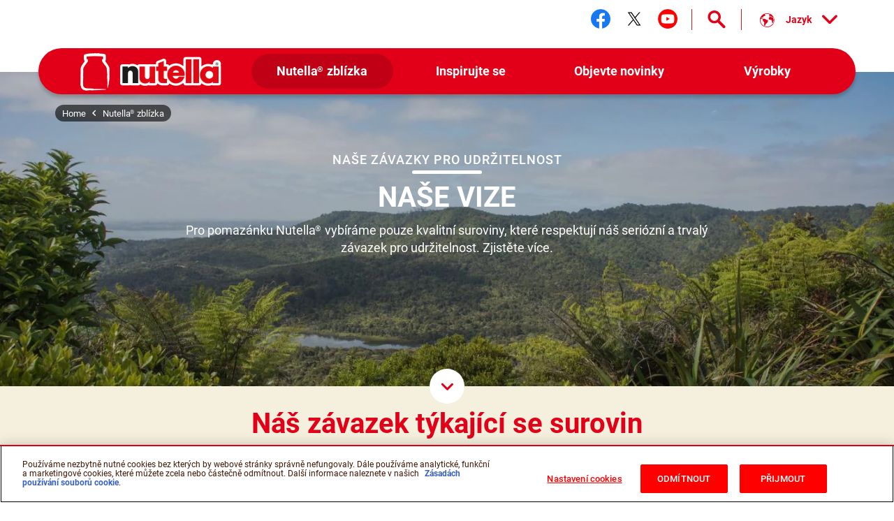

--- FILE ---
content_type: text/html
request_url: https://www.nutella.com/cz/cs/zblizka-nutella/udrzitelnost
body_size: 13484
content:
<!DOCTYPE html>
<html lang="cs-CZ" dir="ltr" prefix="og: https://ogp.me/ns#">
  <head>
    <meta charset="utf-8" />
<meta name="description" content="Pro pomazánku Nutella® vybíráme pouze kvalitní suroviny, které respektují náš seriózní a trvalý závazek pro udržitelnost. Zjistěte více" />
<link rel="canonical" href="https://www.nutella.com/cz/cs/zblizka-nutella/udrzitelnost" />
<meta property="og:url" content="https://www.nutella.com/cz/cs/zblizka-nutella/udrzitelnost" />
<meta property="og:title" content="Udržitelnost: Pojďme si promluvit o naší vizi | Nutella®" />
<meta property="og:description" content="Pro pomazánku Nutella® vybíráme pouze kvalitní suroviny, které respektují náš seriózní a trvalý závazek pro udržitelnost. Zjistěte více" />
<meta property="og:image:url" content="http://www.nutella.com/int/brands/nutella20/themes/custom/nutella20_theme/assets/images/logo.png?t=1768988350" />
<meta property="og:image:secure_url" content="https://www.nutella.com/int/brands/nutella20/themes/custom/nutella20_theme/assets/images/logo.png?t=1768988350" />
<meta name="twitter:card" content="summary" />
<meta name="twitter:description" content="Pro pomazánku Nutella® vybíráme pouze kvalitní suroviny, které respektují náš seriózní a trvalý závazek pro udržitelnost. Zjistěte více" />
<meta name="twitter:title" content="Udržitelnost: Pojďme si promluvit o naší vizi | Nutella®" />
<meta name="twitter:url" content="https://www.nutella.com/cz/cs/zblizka-nutella/udrzitelnost" />
<meta name="MobileOptimized" content="width" />
<meta name="HandheldFriendly" content="true" />
<meta name="viewport" content="width=device-width, initial-scale=1.0" />
<style>div#sliding-popup, div#sliding-popup .eu-cookie-withdraw-banner, .eu-cookie-withdraw-tab {background: #0779bf} div#sliding-popup.eu-cookie-withdraw-wrapper { background: transparent; } #sliding-popup h1, #sliding-popup h2, #sliding-popup h3, #sliding-popup p, #sliding-popup label, #sliding-popup div, .eu-cookie-compliance-more-button, .eu-cookie-compliance-secondary-button, .eu-cookie-withdraw-tab { color: #ffffff;} .eu-cookie-withdraw-tab { border-color: #ffffff;}</style>
<script type="application/ld+json">{
    "@context": "https://schema.org/",
    "@graph": [
        {
            "@type": "WebPage",
            "url": "https://www.nutella.com/cz/cs/zblizka-nutella/udrzitelnost",
            "name": "Udržitelnost: Pojďme si promluvit o naší vizi | Nutella®",
            "description": "Pro pomazánku Nutella® vybíráme pouze kvalitní suroviny, které respektují náš seriózní a trvalý závazek pro udržitelnost. Zjistěte více"
        },
        {
            "@type": "BreadcrumbList",
            "itemListElement": [
                {
                    "@type": "ListItem",
                    "position": 1,
                    "name": "Nutella® Česko | Nutella® Slovakia",
                    "item": "https://www.nutella.com/cz/cs/"
                },
                {
                    "@type": "ListItem",
                    "position": 2,
                    "name": "Nutella® zblízka",
                    "item": "https://www.nutella.com/cz/cs/zblizka-nutella"
                },
                {
                    "@type": "ListItem",
                    "position": 3,
                    "name": "Naše závazky pro udržitelnost",
                    "item": "https://www.nutella.com/cz/cs/zblizka-nutella/udrzitelnost"
                }
            ]
        }
    ]
}</script>
<link rel="preload" href="https://www.nutella.com/cz/sites/nutella20_cz/files/styles/scale_width_768/public/2020-05/our-vision-sustainability-landscape.jpg?t=1768988350" as="image" media="(min-width:768px) and (max-width: 1024px) and (max-resolution: 192dpi)" />
<link rel="preload" href="https://www.nutella.com/cz/sites/nutella20_cz/files/styles/scale_width_1040/public/2020-05/our-vision-sustainability-landscape.jpg?t=1768988350" as="image" media="(min-width:768px) and (max-width: 1024px) and (min-resolution: 192dpi)" />
<link rel="preload" href="https://www.nutella.com/cz/sites/nutella20_cz/files/styles/scale_width_1440/public/2020-05/our-vision-sustainability-landscape.jpg?t=1768988350" as="image" media="(min-width:768px) and (max-width: 1440px)" />
<link rel="preload" href="https://www.nutella.com/cz/sites/nutella20_cz/files/styles/scale_width_1920/public/2020-05/our-vision-sustainability-landscape.jpg?t=1768988350" as="image" media="(min-width: 1440px) and (max-resolution: 192dpi)" />
<link rel="preload" href="https://www.nutella.com/cz/sites/nutella20_cz/files/styles/scale_width_2880/public/2020-05/our-vision-sustainability-landscape.jpg?t=1768988350" as="image" media="(min-width: 1440px) and (min-resolution: 192dpi)" />
<link rel="preload" href="https://www.nutella.com/cz/sites/nutella20_cz/files/styles/scale_height_768/public/2020-06/sustainability-nutella-landscape-mobile.png?t=1768988350" as="image" media="(max-width: 767px) and (min-resolution: 192dpi)" />
<link rel="preload" href="https://www.nutella.com/cz/sites/nutella20_cz/files/styles/scale_height_575/public/2020-06/sustainability-nutella-landscape-mobile.png?t=1768988350" as="image" media="(max-width: 767px) and (max-resolution: 192dpi)" />
<link rel="alternate" hreflang="cs-cz" href="https://www.nutella.com/cz/cs/zblizka-nutella/udrzitelnost" />
<link rel="alternate" hreflang="sk-cz" href="https://www.nutella.com/cz/sk/zblizka-nutella/udrzatelnost" />
<script src="/cz/sites/nutella20_cz/files/google_tag/primary/google_tag.script.js?t=1768988350" defer></script>
<script>window.a2a_config=window.a2a_config||{};a2a_config.callbacks=[];a2a_config.overlays=[];a2a_config.templates={};</script>

    <title>Udržitelnost: Pojďme si promluvit o naší vizi | Nutella®</title>

      <link rel="apple-touch-icon" sizes="180x180" href="/cz/brands/nutella20/themes/custom/nutella20_theme/assets/images/favicon/apple-touch-icon.png?t=1768988350">
      <link rel="icon" type="image/png" sizes="32x32" href="/cz/brands/nutella20/themes/custom/nutella20_theme/assets/images/favicon/favicon-32x32.png?t=1768988350">
      <link rel="icon" type="image/png" sizes="16x16" href="/cz/brands/nutella20/themes/custom/nutella20_theme/assets/images/favicon/favicon-16x16.png?t=1768988350">
      <link rel="manifest" href="/cz/brands/nutella20/themes/custom/nutella20_theme/assets/images/favicon/site.webmanifest">
      <link rel="mask-icon" href="/cz/brands/nutella20/themes/custom/nutella20_theme/assets/images/favicon/safari-pinned-tab.svg?t=1768988350" color="#5bbad5">
      <link rel="shortcut icon" href="/cz/brands/nutella20/themes/custom/nutella20_theme/assets/images/favicon/favicon.ico">
      <meta name="msapplication-TileColor" content="#ffffff">
      <meta name="msapplication-config" content="/cz/brands/nutella20/themes/custom/nutella20_theme/assets/images/favicon/browserconfig.xml">
      <meta name="theme-color" content="#e20019">

      <link rel="dns-prefetch" href="https://vod.ferrero.com/" >
      <link rel="dns-prefetch" href="https://connect.facebook.net" >
      <link rel="dns-prefetch" href="https://www.google-analytics.com" >
      <link rel="dns-prefetch" href="https://www.googletagmanager.com" >




            <link rel="stylesheet" media="all" href="/cz/sites/nutella20_cz/files/css/css_daEjOpnVCbuDV0L-wan4kfyV4SZINZSBjb92VUAHEWc.css?t=1768988350" />

      
  </head>
  <body class="has-visual path-node page-node-type-sub-hub-editorial site-cz">

    <a href="#main-content" class="visually-hidden focusable skip-link">
      Skip to main content
    </a>
    <noscript><iframe src="https://www.googletagmanager.com/ns.html?id=GTM-5QSKMCR" height="0" width="0" style="display:none;visibility:hidden"></iframe></noscript>
    <div id="body">
      <div id="scroller">  <div class="dialog-off-canvas-main-canvas" data-off-canvas-main-canvas>
    <div  class="nutella-page">

    <header id="nutella-header">

        <div class="container">

            <div class="main-menu has-search">
                    <div class="region region-header-top">
        <div id="block-headersociallinksblock" class="block block-social-links-config block-header-social-links-block">
    
    
            <div class="item-list"><div class="h3">Sledujte nás </div><ul class="socials"><li><a href="https://www.facebook.com/nutella.cesko" class="facebook social-icon iconHover" target="_blank" rel="noreferrer" title="Sledujte nás  facebook"><sapn class="sr-only">Sledujte nás  facebook</sapn></a></li><li><a href="https://twitter.com/nutellaglobal" class="twitter social-icon iconHover" target="_blank" rel="noreferrer" title="Sledujte nás  twitter"><sapn class="sr-only">Sledujte nás  twitter</sapn></a></li><li><a href="https://www.youtube.com/channel/UCkXyUyHejOBMXB3lmfGbLlQ" class="youtube social-icon iconHover" target="_blank" rel="noreferrer" title="Sledujte nás  youtube"><sapn class="sr-only">Sledujte nás  youtube</sapn></a></li></ul></div>
    </div>
<div class="language-switcher-language-url block block-language block-language-blocklanguage-content" id="block-languageswitchercontent" role="navigation">
    
    
        
    <button aria-expanded="false" aria-controls="nutella-lang-list" class="toggleLang" aria-label="Vyber si jazyk:">
        <span>Jazyk </span>
    </button>
    <div class="lang-list" id="nutella-lang-list">
        <div class="container">
            <span class="lbl">Vyber si jazyk:</span>
            <ul class="links"><li hreflang="cs" data-drupal-link-system-path="node/228" class="cs is-active" aria-current="page"><a href="/cz/cs/zblizka-nutella/udrzitelnost/" class="language-link" hreflang="cs">Česky</a></li><li hreflang="sk" data-drupal-link-system-path="node/228" class="sk"><a href="/cz/sk/zblizka-nutella/udrzatelnost/" class="language-link" hreflang="sk">Slovensky</a></li></ul>
        </div>
    </div>
</div>
<div class="search-toggle-d">
  <button aria-controls="nutella-search-overlay" aria-expanded="false" id="search_toggler_desktop" aria-label="Open Search" class="toggleSearch icon-search iconHover"></button>
</div>

    </div>

                
<div class="m-group">

    <button aria-label="Toggle Search" aria-expanded="false" class="toggleSearch mobile-toggle-search icon-search iconHover"></button>

  <button aria-expanded="false" class="navToggle">
    <span></span>
    <i class="sr-only sr-open-text">Open Menu</i>
    <i class="sr-only sr-close-text">Close Menu</i>
  </button>

            <div id="block-nutella20-theme-branding" class="block block-system block-system-branding-block">
    
    
          <a href="/cz/cs/" title="Nutella® Česko | Nutella® Slovakia" rel="home" class="logo">
      <img src="/cz/brands/nutella20/themes/custom/nutella20_theme/assets/images/logo.png?t=1768988350" alt="Logo Nutella" width="202" height="54"/>
    </a>
  </div>
<nav  id="block-nutella20-theme-main-menu" class="block block-menu navigation menu--main">
            
    
    <ul data-block="nutella20_theme_main_menu" class="menu" role="menubar" aria-label="Main navigation">
            
                                                
            
            <li class="menu-item has-c expanded in-active-trail default" role="none">
                  <a href="/cz/cs/zblizka-nutella" role="menuitem">                
                <span class="m-item" >
                    <span class="hoverText" data-hover-text="Nutella<sup>®</sup> zblízka">
                        <span>Nutella<sup>®</sup> zblízka</span>
                    </span>
                </span>
                <span class="icn"></span>
            </a>
                                  <button class="aria-button" role="button" aria-label="More Nutella® zblízka pages" aria-haspopup="true" aria-expanded="false" aria-controls="menu-link-content57e3f672-5c30-41cd-bf71-06f7046651f2"></button>
                    <div id="menu-link-content57e3f672-5c30-41cd-bf71-06f7046651f2" aria-hidden="true" role="region" aria-label="Submenu" data-length="6" class="subnav ">
                            
        <ul class="menu" role="menu">
                
                                                
            
            <li class="menu-item in-active-trail default" role="none">
                  <a href="/cz/cs/zblizka-nutella/udrzitelnost" role="menuitem">                <span class="image lazyload" data-bg="/cz/sites/nutella20_cz/files/styles/scale_width_375/public/2020-05/nutella-landscape-sky.jpg?t=1768988350"><img width="1" height="1" class="tmpstaticimg" src="[data-uri]" data-src="/cz/sites/nutella20_cz/files/styles/scale_width_375/public/2020-05/nutella-landscape-sky.jpg?t=1768988350" alt="placeholder"></span>
                <span class="m-item" >
                    <span class="hoverText" data-hover-text="Naše závazky pro udržitelnost">
                        <span>Naše závazky pro udržitelnost</span>
                    </span>
                </span>
                
            </a>
                            </li>
        
                                                
            
            <li class="menu-item default" role="none">
                  <a href="/cz/cs/zblizka-nutella/kvalita-a-suroviny" role="menuitem">                <span class="image lazyload" data-bg="/cz/sites/nutella20_cz/files/styles/scale_width_375/public/2020-05/nutella-inside-jar-open.jpg?t=1768988350"><img width="1" height="1" class="tmpstaticimg" src="[data-uri]" data-src="/cz/sites/nutella20_cz/files/styles/scale_width_375/public/2020-05/nutella-inside-jar-open.jpg?t=1768988350" alt="placeholder"></span>
                <span class="m-item" >
                    <span class="hoverText" data-hover-text="Kvalita a suroviny">
                        <span>Kvalita a suroviny</span>
                    </span>
                </span>
                
            </a>
                            </li>
        
                                                
            
            <li class="menu-item default" role="none">
                  <a href="/cz/cs/zblizka-nutella/recyklace-sklenice" role="menuitem">                <span class="image lazyload" data-bg="/cz/sites/nutella20_cz/files/styles/scale_width_375/public/2020-05/nutella-recycling-jar-lid.jpg?t=1768988350"><img width="1" height="1" class="tmpstaticimg" src="[data-uri]" data-src="/cz/sites/nutella20_cz/files/styles/scale_width_375/public/2020-05/nutella-recycling-jar-lid.jpg?t=1768988350" alt="placeholder"></span>
                <span class="m-item" >
                    <span class="hoverText" data-hover-text="Recyklace sklenice Nutella<sup>®</sup>">
                        <span>Recyklace sklenice Nutella<sup>®</sup></span>
                    </span>
                </span>
                
            </a>
                            </li>
        
                                                
            
            <li class="menu-item default" role="none">
                  <a href="/cz/cs/zblizka-nutella/novy-vzhled" role="menuitem">                <span class="image lazyload" data-bg="/cz/sites/nutella20_cz/files/styles/scale_width_375/public/2020-05/nutella-new-jar.jpg?t=1768988350"><img width="1" height="1" class="tmpstaticimg" src="[data-uri]" data-src="/cz/sites/nutella20_cz/files/styles/scale_width_375/public/2020-05/nutella-new-jar.jpg?t=1768988350" alt="placeholder"></span>
                <span class="m-item" >
                    <span class="hoverText" data-hover-text="Nový vzhled">
                        <span>Nový vzhled</span>
                    </span>
                </span>
                
            </a>
                            </li>
        
                                                
            
            <li class="menu-item default" role="none">
                  <a href="/cz/cs/zblizka-nutella/nase-historie" role="menuitem">                <span class="image lazyload" data-bg="/cz/sites/nutella20_cz/files/styles/scale_width_375/public/2020-07/nutella-pasticceria-old.jpg?t=1768988350"><img width="1" height="1" class="tmpstaticimg" src="[data-uri]" data-src="/cz/sites/nutella20_cz/files/styles/scale_width_375/public/2020-07/nutella-pasticceria-old.jpg?t=1768988350" alt="placeholder"></span>
                <span class="m-item" >
                    <span class="hoverText" data-hover-text="Naše historie">
                        <span>Naše historie</span>
                    </span>
                </span>
                
            </a>
                            </li>
        
                                                
            
            <li class="menu-item default" role="none">
                  <a href="/cz/cs/node/226" role="menuitem">                <span class="image lazyload" data-bg="/cz/sites/nutella20_cz/files/styles/scale_width_375/public/2020-05/nutella-answers-questions-Jar.png?t=1768988350"><img width="1" height="1" class="tmpstaticimg" src="[data-uri]" data-src="/cz/sites/nutella20_cz/files/styles/scale_width_375/public/2020-05/nutella-answers-questions-Jar.png?t=1768988350" alt="placeholder"></span>
                <span class="m-item" >
                    <span class="hoverText" data-hover-text="FAQ">
                        <span>FAQ</span>
                    </span>
                </span>
                
            </a>
                            </li>
            </ul>
        
                    </div>
                            </li>
        
                                                
            
            <li class="menu-item has-c expanded default" role="none">
                  <a href="/cz/cs/inspirujte-se" role="menuitem">                
                <span class="m-item" >
                    <span class="hoverText" data-hover-text="Inspirujte se">
                        <span>Inspirujte se</span>
                    </span>
                </span>
                <span class="icn"></span>
            </a>
                                  <button class="aria-button" role="button" aria-label="More Inspirujte se pages" aria-haspopup="true" aria-expanded="false" aria-controls="menu-link-contentf9674708-3323-407d-8a43-75ba1a0079fc"></button>
                    <div id="menu-link-contentf9674708-3323-407d-8a43-75ba1a0079fc" aria-hidden="true" role="region" aria-label="Submenu" data-length="2" class="subnav ">
                            
        <ul class="menu" role="menu">
                
                                                
            
            <li class="menu-item default" role="none">
                  <a href="/cz/cs/inspirujte-se/recepty" role="menuitem">                <span class="image lazyload" data-bg="/cz/sites/nutella20_cz/files/styles/scale_width_375/public/2020-07/find-your-nutella-recipe-jar-pancakes_0.jpg?t=1768988350"><img width="1" height="1" class="tmpstaticimg" src="[data-uri]" data-src="/cz/sites/nutella20_cz/files/styles/scale_width_375/public/2020-07/find-your-nutella-recipe-jar-pancakes_0.jpg?t=1768988350" alt="placeholder"></span>
                <span class="m-item" >
                    <span class="hoverText" data-hover-text="Najděte svůj recept s pomazánkou Nutella<sup>®</sup>">
                        <span>Najděte svůj recept s pomazánkou Nutella<sup>®</sup></span>
                    </span>
                </span>
                
            </a>
                            </li>
        
                                                
            
            <li class="menu-item default" role="none">
                  <a href="/cz/cs/inspirujte-se/recyklace" role="menuitem">                
                <span class="m-item" >
                    <span class="hoverText" data-hover-text="Využijte prázdnou sklenici Nutella<sup>®</sup>">
                        <span>Využijte prázdnou sklenici Nutella<sup>®</sup></span>
                    </span>
                </span>
                
            </a>
                            </li>
            </ul>
        
                    </div>
                            </li>
        
                                                
            
            <li class="menu-item has-c expanded default" role="none">
                  <a href="/cz/cs/objevte-novinky" role="menuitem">                
                <span class="m-item" >
                    <span class="hoverText" data-hover-text="Objevte novinky">
                        <span>Objevte novinky</span>
                    </span>
                </span>
                <span class="icn"></span>
            </a>
                                  <button class="aria-button" role="button" aria-label="More Objevte novinky pages" aria-haspopup="true" aria-expanded="false" aria-controls="menu-link-content89c861f5-a9f0-406d-a4a3-6a2418732f6d"></button>
                    <div id="menu-link-content89c861f5-a9f0-406d-a4a3-6a2418732f6d" aria-hidden="true" role="region" aria-label="Submenu" data-length="2" class="subnav ">
                            
        <ul class="menu" role="menu">
                
                                                
            
            <li class="menu-item default" role="none">
                  <a href="/cz/cs/objevte-novinky/cestujte-s-pomazankou-nutella" role="menuitem">                <span class="image lazyload" data-bg="/cz/sites/nutella20_cz/files/styles/scale_width_375/public/2020-05/holiday-without-nutella-trolley-jar.jpg?t=1768988350"><img width="1" height="1" class="tmpstaticimg" src="[data-uri]" data-src="/cz/sites/nutella20_cz/files/styles/scale_width_375/public/2020-05/holiday-without-nutella-trolley-jar.jpg?t=1768988350" alt="placeholder"></span>
                <span class="m-item" >
                    <span class="hoverText" data-hover-text="Cestujte s pomazánkou Nutella<sup>®</sup>">
                        <span>Cestujte s pomazánkou Nutella<sup>®</sup></span>
                    </span>
                </span>
                
            </a>
                            </li>
        
                                                
            
            <li class="menu-item default" role="none">
                  <a href="/cz/cs/objevte-novinky/nutella-kavarna" role="menuitem">                <span class="image lazyload" data-bg="/cz/sites/nutella20_cz/files/styles/scale_width_375/public/2020-05/nutella-cafe-a-new-place-counter.jpg?t=1768988350"><img width="1" height="1" class="tmpstaticimg" src="[data-uri]" data-src="/cz/sites/nutella20_cz/files/styles/scale_width_375/public/2020-05/nutella-cafe-a-new-place-counter.jpg?t=1768988350" alt="placeholder"></span>
                <span class="m-item" >
                    <span class="hoverText" data-hover-text="Nutella<sup>®</sup> Café">
                        <span>Nutella<sup>®</sup> Café</span>
                    </span>
                </span>
                
            </a>
                            </li>
            </ul>
        
                    </div>
                            </li>
        
                                                
            
            <li class="menu-item has-c expanded has-image-menu" role="none">
                  <a href="/cz/cs/vyrobky" role="menuitem">                
                <span class="m-item" >
                    <span class="hoverText" data-hover-text="Výrobky">
                        <span>Výrobky</span>
                    </span>
                </span>
                <span class="icn"></span>
            </a>
                                  <button class="aria-button" role="button" aria-label="More Výrobky pages" aria-haspopup="true" aria-expanded="false" aria-controls="menu-link-content5accf165-70e4-4cfc-b7bb-8efe24a37251"></button>
                    <div id="menu-link-content5accf165-70e4-4cfc-b7bb-8efe24a37251" aria-hidden="true" role="region" aria-label="Submenu" data-length="7" class="subnav image-menu">
                            
        <ul class="menu" role="menu">
                
                                                
            
            <li class="menu-item new default" role="none">
                  <a href="/cz/cs/products/nutella-plant-based" role="menuitem">                <span class="image lazyload" data-bg="/cz/sites/nutella20_cz/files/styles/scale_width_375/public/2025-06/nutella-plant-based-vasetto-menu.png?t=1768988350"><img width="1" height="1" class="tmpstaticimg" src="[data-uri]" data-src="/cz/sites/nutella20_cz/files/styles/scale_width_375/public/2025-06/nutella-plant-based-vasetto-menu.png?t=1768988350" alt="placeholder"></span>
                <span class="m-item"  data-new="NOVINKA" >
                    <span class="hoverText" data-hover-text="Nutella<sup>®</sup> Plant-Based">
                        <span>Nutella<sup>®</sup> Plant-Based</span>
                    </span>
                </span>
                
            </a>
                            </li>
        
                                                
            
            <li class="menu-item default" role="none">
                  <a href="/cz/cs/vyrobky/nutella-ice-cream" role="menuitem">                <span class="image lazyload" data-bg="/cz/sites/nutella20_cz/files/styles/scale_width_375/public/2025-10/thumb_nutella_pot.png?t=1768988350"><img width="1" height="1" class="tmpstaticimg" src="[data-uri]" data-src="/cz/sites/nutella20_cz/files/styles/scale_width_375/public/2025-10/thumb_nutella_pot.png?t=1768988350" alt="placeholder"></span>
                <span class="m-item" >
                    <span class="hoverText" data-hover-text="Nutella POT">
                        <span>Nutella POT</span>
                    </span>
                </span>
                
            </a>
                            </li>
        
                                                
            
            <li class="menu-item default" role="none">
                  <a href="/cz/cs/vyrobky/mrazene-croissanty-s-pomazankou-nutella" role="menuitem">                <span class="image lazyload" data-bg="/cz/sites/nutella20_cz/files/styles/scale_width_375/public/2025-04/croissant_0.png?t=1768988350"><img width="1" height="1" class="tmpstaticimg" src="[data-uri]" data-src="/cz/sites/nutella20_cz/files/styles/scale_width_375/public/2025-04/croissant_0.png?t=1768988350" alt="placeholder"></span>
                <span class="m-item" >
                    <span class="hoverText" data-hover-text="Nutella Croissant">
                        <span>Nutella Croissant</span>
                    </span>
                </span>
                
            </a>
                            </li>
        
                                                
            
            <li class="menu-item has-image-menu" role="none">
                  <a href="/cz/cs/vyrobky/nutella" role="menuitem">                <span class="image lazyload" data-bg="/cz/sites/nutella20_cz/files/styles/scale_width_375/public/2020-06/Nutella_Jar_Glass_ProductsMenu.png?t=1768988350"><img width="1" height="1" class="tmpstaticimg" src="[data-uri]" data-src="/cz/sites/nutella20_cz/files/styles/scale_width_375/public/2020-06/Nutella_Jar_Glass_ProductsMenu.png?t=1768988350" alt="placeholder"></span>
                <span class="m-item" >
                    <span class="hoverText" data-hover-text="Nutella<sup>®</sup>">
                        <span>Nutella<sup>®</sup></span>
                    </span>
                </span>
                
            </a>
                            </li>
        
                                                
            
            <li class="menu-item has-image-menu" role="none">
                  <a href="/cz/cs/vyrobky/b-ready" role="menuitem">                <span class="image lazyload" data-bg="/cz/sites/nutella20_cz/files/styles/scale_width_375/public/2022-09/menu_b-ready.png?t=1768988350"><img width="1" height="1" class="tmpstaticimg" src="[data-uri]" data-src="/cz/sites/nutella20_cz/files/styles/scale_width_375/public/2022-09/menu_b-ready.png?t=1768988350" alt="placeholder"></span>
                <span class="m-item" >
                    <span class="hoverText" data-hover-text="Nutella B-ready">
                        <span>Nutella B-ready</span>
                    </span>
                </span>
                
            </a>
                            </li>
        
                                                
            
            <li class="menu-item has-image-menu" role="none">
                  <a href="/cz/cs/vyrobky/nutella-and-go" role="menuitem">                <span class="image lazyload" data-bg="/cz/sites/nutella20_cz/files/styles/scale_width_375/public/2021-07/nutella-go-pack-frontale-menu.png?t=1768988350"><img width="1" height="1" class="tmpstaticimg" src="[data-uri]" data-src="/cz/sites/nutella20_cz/files/styles/scale_width_375/public/2021-07/nutella-go-pack-frontale-menu.png?t=1768988350" alt="placeholder"></span>
                <span class="m-item" >
                    <span class="hoverText" data-hover-text="Nutella &GO!">
                        <span>Nutella &GO!</span>
                    </span>
                </span>
                
            </a>
                            </li>
        
                                                
            
            <li class="menu-item has-image-menu" role="none">
                  <a href="/cz/cs/vyrobky/nutella-biscuits" role="menuitem">                <span class="image lazyload" data-bg="/cz/sites/nutella20_cz/files/styles/scale_width_375/public/2022-10/nutella-biscuits-pack-frontale-1-3.png?t=1768988350"><img width="1" height="1" class="tmpstaticimg" src="[data-uri]" data-src="/cz/sites/nutella20_cz/files/styles/scale_width_375/public/2022-10/nutella-biscuits-pack-frontale-1-3.png?t=1768988350" alt="placeholder"></span>
                <span class="m-item" >
                    <span class="hoverText" data-hover-text="Nutella Biscuits">
                        <span>Nutella Biscuits</span>
                    </span>
                </span>
                
            </a>
                            </li>
            </ul>
        
                    </div>
                            </li>
            </ul>
        



    </nav>

    
</div>

<svg class="shape-overlays" viewBox="0 0 100 100" preserveAspectRatio="none">
    <path d="" class="shape-overlays__path"></path>
    <path d="" class="shape-overlays__path"></path>
    <path d="" class="shape-overlays__path"></path>
    <path d="" class="shape-overlays__path"></path>
</svg>


            </div>

        </div>

    </header>
      <div class="region region-search">
    
<div id="nutella-search-overlay" class="search-overlay" tabindex="-1" role="dialog" data-open-text="Open Search" data-close-text="Close Search">

    <div class="container">

        <div class="search-inner">

            <div class="search-top">
                <div class="block-title">Search</div>

                <div class="form">
                    <span type="button" aria-label="Search" class="btn-search icon-search"></span>
                    <label class="sr-only" for="searchQuery">Search</label>
                    <input autocomplete="off" type="text" id="searchQuery" name="q">
                    <button aria-label="Clear" type="button" class="btn-clear icon-close-r"></button>
                </div>
            </div>

            <div class="search-content" id="search_contents" aria-atomic="true" aria-live="polite" aria-relevant="additions removals" data-empty-text="No Results found for the search"></div>
        </div>

        <button type="button" aria-label="Close Search" class="toggleSearch close icon-close-r iconHover"></button>

    </div>

</div>

  </div>


      <div class="region region-breadcrumb">
      <div class="breadcrumb size-3">
    <div class="container">
      <nav role="navigation">
          <ol>
                                <li class="">
                                                <a href="/cz/cs/">
                              <span>Home</span>
                          </a>
                                                    <i class="icon-nav-sx"></i>
                                                                  </li>
                                <li class="">
                                                <a href="/cz/cs/zblizka-nutella">
                              <span>Nutella<sup>®</sup> zblízka</span>
                          </a>
                                                                  </li>
                                <li class="last">
                                                Naše závazky pro udržitelnost
                                        </li>
                        </ol>
      </nav>
    </div>
  </div>


  </div>


    <div class="region-content" id="main-content" role="main">
      

    <div data-drupal-messages-fallback class="hidden"></div>
<div id="block-nutella20-theme-content" class="block block-system block-system-main-block">
    
    
            

<article data-node-lang="cs" data-content-lang="cs" class="node-sub-hub-editorial node-sub-hub-editorial-full">

    <div class="editorial-hero with-image">

        
            <div data-content-langcode="cs" data-node-langcode="cs" data-langcode="cs" class="field field-media">    
            <div data-content-langcode="cs" data-langcode="cs" class="field field-media-image">      <picture>
                                <!--[if IE 9]><video style="display: none;"><![endif]-->
                            <source srcset="/cz/sites/nutella20_cz/files/styles/scale_width_520/public/2020-05/our-vision-sustainability-landscape.jpg?t=1768988350 1x, /cz/sites/nutella20_cz/files/styles/scale_width_768/public/2020-05/our-vision-sustainability-landscape.jpg?t=1768988350 2x" media="all and (max-width: 767px)" type="image/jpeg" width="520" height="181"/>
                            <source srcset="/cz/sites/nutella20_cz/files/styles/scale_width_970/public/2020-05/our-vision-sustainability-landscape.jpg?t=1768988350 1x, /cz/sites/nutella20_cz/files/styles/scale_width_1440/public/2020-05/our-vision-sustainability-landscape.jpg?t=1768988350 2x" media="all and (min-width: 768px) and (max-width: 1169px)" type="image/jpeg" width="970" height="337"/>
                            <source srcset="/cz/sites/nutella20_cz/files/styles/scale_width_1440/public/2020-05/our-vision-sustainability-landscape.jpg?t=1768988350 1x, /cz/sites/nutella20_cz/files/styles/scale_width_1920/public/2020-05/our-vision-sustainability-landscape.jpg?t=1768988350 2x" media="all and (min-width: 1170px) and (max-width:1679px)" type="image/jpeg" width="1440" height="500"/>
                            <source srcset="/cz/sites/nutella20_cz/files/styles/scale_width_1920/public/2020-05/our-vision-sustainability-landscape.jpg?t=1768988350 1x, /cz/sites/nutella20_cz/files/styles/scale_width_2880/public/2020-05/our-vision-sustainability-landscape.jpg?t=1768988350 2x" media="all and (min-width: 1680px)" type="image/jpeg" width="1920" height="667"/>
                        <!--[if IE 9]></video><![endif]-->
                        
<img style="aspect-ratio:2880 / 1000"  width="2880" height="1000" src="/cz/sites/nutella20_cz/files/styles/scale_width_1440/public/2020-05/our-vision-sustainability-landscape.jpg?t=1768988350" alt="Naše vize o udržitelnosti | Nutella"/>

    </picture>
        <img width="1" height="1" class="tmpstaticimg" alt="placeholder" src="[data-uri]" style="display: none;" data-src="/cz/sites/nutella20_cz/files/styles/scale_width_1920/public/2020-05/our-vision-sustainability-landscape.jpg?t=1768988350" >
        <img width="1" height="1" class="tmpstaticimg" alt="placeholder" src="[data-uri]" style="display: none;" data-src="/cz/sites/nutella20_cz/files/styles/scale_width_2880/public/2020-05/our-vision-sustainability-landscape.jpg?t=1768988350" >
        <img width="1" height="1" class="tmpstaticimg" alt="placeholder" src="[data-uri]" style="display: none;" data-src="/cz/sites/nutella20_cz/files/styles/scale_width_1440/public/2020-05/our-vision-sustainability-landscape.jpg?t=1768988350" >
        <img width="1" height="1" class="tmpstaticimg" alt="placeholder" src="[data-uri]" style="display: none;" data-src="/cz/sites/nutella20_cz/files/styles/scale_width_1920/public/2020-05/our-vision-sustainability-landscape.jpg?t=1768988350" >
        <img width="1" height="1" class="tmpstaticimg" alt="placeholder" src="[data-uri]" style="display: none;" data-src="/cz/sites/nutella20_cz/files/styles/scale_width_970/public/2020-05/our-vision-sustainability-landscape.jpg?t=1768988350" >
        <img width="1" height="1" class="tmpstaticimg" alt="placeholder" src="[data-uri]" style="display: none;" data-src="/cz/sites/nutella20_cz/files/styles/scale_width_1440/public/2020-05/our-vision-sustainability-landscape.jpg?t=1768988350" >
        <img width="1" height="1" class="tmpstaticimg" alt="placeholder" src="[data-uri]" style="display: none;" data-src="/cz/sites/nutella20_cz/files/styles/scale_width_520/public/2020-05/our-vision-sustainability-landscape.jpg?t=1768988350" >
        <img width="1" height="1" class="tmpstaticimg" alt="placeholder" src="[data-uri]" style="display: none;" data-src="/cz/sites/nutella20_cz/files/styles/scale_width_768/public/2020-05/our-vision-sustainability-landscape.jpg?t=1768988350" >
    
</div>
      

</div>
      
                    <div class="image-mobile">
                    <picture>
                                <!--[if IE 9]><video style="display: none;"><![endif]-->
                            <source srcset="/cz/sites/nutella20_cz/files/styles/scale_height_575/public/2020-06/sustainability-nutella-landscape-mobile.png?t=1768988350 1x, /cz/sites/nutella20_cz/files/styles/scale_height_768/public/2020-06/sustainability-nutella-landscape-mobile.png?t=1768988350 2x" media="all and (max-width: 767px)" type="image/png" width="750" height="770"/>
                        <!--[if IE 9]></video><![endif]-->
                        
<img style="aspect-ratio:1 / 1"  src="[data-uri]" width="1" height="1" alt=""/>

    </picture>
        <img width="1" height="1" class="tmpstaticimg" alt="placeholder" src="[data-uri]" style="display: none;" data-src="/cz/sites/nutella20_cz/files/styles/scale_height_575/public/2020-06/sustainability-nutella-landscape-mobile.png?t=1768988350" >
        <img width="1" height="1" class="tmpstaticimg" alt="placeholder" src="[data-uri]" style="display: none;" data-src="/cz/sites/nutella20_cz/files/styles/scale_height_768/public/2020-06/sustainability-nutella-landscape-mobile.png?t=1768988350" >
    
            </div>
                <div class="container">

            <div class="row">

                <div class="col-md-8 offset-md-2">

                    <div data-content-langcode="cs" data-node-langcode="cs" data-langcode="cs" class="field-caption">
                        <p>Naše závazky pro udržitelnost</p>

            </div>


                    <h1 data-content-langcode="cs" data-node-langcode="cs" data-langcode="cs" class="field-title">
                        <p>Naše vize</p>

            </h1>

                    <div data-content-langcode="cs" data-node-langcode="cs" data-langcode="cs" class="field-text">
                        <p>Pro pomazánku Nutella<sup>®</sup> vybíráme pouze kvalitní suroviny, které respektují náš seriózní a trvalý závazek pro udržitelnost. Zjistěte více.</p>
<div>
<div class="gtx-trans-icon">&nbsp;</div>
</div>

            </div>



                </div>

            </div>
        </div>

        <button class="scrollToContent icon-nav-down"><span class="sr-only">Scroll Down</span></button>
    </div>

    
            <div data-content-langcode="cs" data-node-langcode="cs" data-langcode="cs" class="field field-paragraph">
                            

    <div class="paragraph paragraph-content-slider content-slider--default">
        
            <div class="top">
                <div class="container">

                    <div class="content">
                        <div data-content-langcode="cs" data-langcode="cs" class="field-title">
                    <p>Náš závazek týkající se surovin</p>

            </div>


                        
                    </div>

                </div>
            </div>

            
    <div class="container">

        <div class="ingredient-icons">
          <div class="icon">
            <div class="img"><img style="aspect-ratio: 165 / 150" width="165" height="150" class="lazyload" data-src="/cz/brands/nutella20/themes/custom/nutella20_theme/assets/images/icons/ing_hazelnuts.png?t=1768988350" alt="Lískové oříšky" title="Lískové oříšky"></div>
            <span>Lískové oříšky</span>
          </div>

            <div class="icon">
                <div class="img"><img style="aspect-ratio: 165 / 150" width="165" height="150" class="lazyload" data-src="/cz/brands/nutella20/themes/custom/nutella20_theme/assets/images/icons/ing_cocoa.png?t=1768988350" alt="
Kakao " title="
Kakao "></div>
                <span>
Kakao </span>
            </div>
          <div class="icon">
            <div class="img"><img style="aspect-ratio: 165 / 150" width="165" height="150" class="lazyload" data-src="/cz/brands/nutella20/themes/custom/nutella20_theme/assets/images/icons/ing_palm.png?t=1768988350" alt="Palmový olej " title="Palmový olej "></div>
            <span>Palmový olej </span>
          </div>

            <div class="icon">
                <div class="img"><img style="aspect-ratio: 165 / 150" width="165" height="150" class="lazyload" data-src="/cz/brands/nutella20/themes/custom/nutella20_theme/assets/images/icons/ing_sugar_canna.png?t=1768988350" alt="Cukr" title="Cukr"></div>
                <span>Cukr</span>
            </div>

        </div>

    </div>



            <div  data-content-langcode="cs" data-langcode="cs" class="bot field-contents">
    <div class="container">
        <div class="card-slider">
          <div class="swiper-button swiper-button-prev"></div>
          <div class="swiper-button swiper-button-next"></div>
            <div class="swiper-container">
                <div class="swiper-wrapper ">
                                            <div class="swiper-slide">
                            <article data-node-lang="cs" data-content-lang="cs" class="card node-commitment">
    
    
    <a class="card-inner" href="/cz/cs/zblizka-nutella/udrzitelnost/palmovy-olej" title="Nutella® palmový olej">

        <div class="field-image">
            
            <div data-content-langcode="cs" data-node-langcode="cs" data-langcode="cs" class="field field-image-teaser-desktop">    
            <div data-content-langcode="cs" data-langcode="cs" class="field field-media-image">      <picture>
                                <!--[if IE 9]><video style="display: none;"><![endif]-->
                            <source media="all" type="image/png" sizes="100vw" width="500" height="784" data-srcset="/cz/sites/nutella20_cz/files/styles/scale_width_275/public/2020-10/palm-oil_sustainable.png?t=1768988350 275w, /cz/sites/nutella20_cz/files/styles/scale_width_375/public/2020-10/palm-oil_sustainable.png?t=1768988350 375w, /cz/sites/nutella20_cz/files/styles/scale_width_768/public/2020-10/palm-oil_sustainable.png?t=1768988350 500w"/>
                        <!--[if IE 9]></video><![endif]-->
                        
<img style="aspect-ratio:500 / 784"  loading="lazy" width="500" height="784" src="[data-uri]" alt="Palm Oil Commitments | Nutella" data-src="/cz/sites/nutella20_cz/files/styles/scale_width_520/public/2020-10/palm-oil_sustainable.png?t=1768988350" class="lazyload blur-up"/>

    </picture>
        <img width="1" height="1" class="tmpstaticimg" alt="placeholder" src="[data-uri]" style="display: none;" data-src="/cz/sites/nutella20_cz/files/styles/scale_width_275/public/2020-10/palm-oil_sustainable.png?t=1768988350 275w" >
        <img width="1" height="1" class="tmpstaticimg" alt="placeholder" src="[data-uri]" style="display: none;" data-src="/cz/sites/nutella20_cz/files/styles/scale_width_375/public/2020-10/palm-oil_sustainable.png?t=1768988350 375w" >
        <img width="1" height="1" class="tmpstaticimg" alt="placeholder" src="[data-uri]" style="display: none;" data-src="/cz/sites/nutella20_cz/files/styles/scale_width_768/public/2020-10/palm-oil_sustainable.png?t=1768988350 500w" >
    
</div>
      

</div>
      
        </div>
        
            <div data-content-langcode="cs" data-node-langcode="cs" data-langcode="cs" class="field field-logo">  
<img style="aspect-ratio:275 / 386"  loading="lazy" src="[data-uri]" width="275" height="386" alt="palm oil logo 180x180" data-src="/cz/sites/nutella20_cz/files/styles/scale_width_275/public/2024-03/180x180old.png?t=1768988350" class="lazyload blur-up image-style-scale-width-275"/>


</div>
      
        <div class="card-meta">
            <div data-content-langcode="cs" data-node-langcode="cs" data-langcode="cs" class="field-title">
                        Nutella<sup>®</sup> palmový olej
            </div>



            <div class="field-link">
                <span class="link">Zjistěte více</span>
            </div>
        </div>
    </a>
</article>

                        </div>
                                            <div class="swiper-slide">
                            <article data-node-lang="cs" data-content-lang="cs" class="card node-commitment">
    
    
    <a class="card-inner" href="/cz/cs/zblizka-nutella/udrzitelnost/kakao" title="Nutella® kakao">

        <div class="field-image">
            
            <div data-content-langcode="cs" data-node-langcode="cs" data-langcode="cs" class="field field-image-teaser-desktop">    
            <div data-content-langcode="cs" data-langcode="cs" class="field field-media-image">      <picture>
                                <!--[if IE 9]><video style="display: none;"><![endif]-->
                            <source media="all" type="image/png" sizes="100vw" width="500" height="784" data-srcset="/cz/sites/nutella20_cz/files/styles/scale_width_275/public/2021-04/cocoa_sustainable.png?t=1768988350 275w, /cz/sites/nutella20_cz/files/styles/scale_width_375/public/2021-04/cocoa_sustainable.png?t=1768988350 375w, /cz/sites/nutella20_cz/files/styles/scale_width_768/public/2021-04/cocoa_sustainable.png?t=1768988350 500w"/>
                        <!--[if IE 9]></video><![endif]-->
                        
<img style="aspect-ratio:500 / 784"  loading="lazy" width="500" height="784" src="[data-uri]" alt="Cocoa card" data-src="/cz/sites/nutella20_cz/files/styles/scale_width_520/public/2021-04/cocoa_sustainable.png?t=1768988350" class="lazyload blur-up"/>

    </picture>
        <img width="1" height="1" class="tmpstaticimg" alt="placeholder" src="[data-uri]" style="display: none;" data-src="/cz/sites/nutella20_cz/files/styles/scale_width_275/public/2021-04/cocoa_sustainable.png?t=1768988350 275w" >
        <img width="1" height="1" class="tmpstaticimg" alt="placeholder" src="[data-uri]" style="display: none;" data-src="/cz/sites/nutella20_cz/files/styles/scale_width_375/public/2021-04/cocoa_sustainable.png?t=1768988350 375w" >
        <img width="1" height="1" class="tmpstaticimg" alt="placeholder" src="[data-uri]" style="display: none;" data-src="/cz/sites/nutella20_cz/files/styles/scale_width_768/public/2021-04/cocoa_sustainable.png?t=1768988350 500w" >
    
</div>
      

</div>
      
        </div>
        
            <div data-content-langcode="cs" data-node-langcode="cs" data-langcode="cs" class="field field-logo">  
<img style=""  loading="lazy" src="[data-uri]" alt="Cocoa logo" data-src="/cz/sites/nutella20_cz/files/styles/scale_width_275/public/2021-04/rain_forest_logo_v3.png?t=1768988350" class="lazyload blur-up image-style-scale-width-275" width="100" height="100"/>


</div>
      
        <div class="card-meta">
            <div data-content-langcode="cs" data-node-langcode="cs" data-langcode="cs" class="field-title">
                        Nutella<sup>®</sup> kakao
            </div>



            <div class="field-link">
                <span class="link">Zjistěte více</span>
            </div>
        </div>
    </a>
</article>

                        </div>
                                            <div class="swiper-slide">
                            <article data-node-lang="cs" data-content-lang="cs" class="card node-commitment">
    
    
    <a class="card-inner" href="/cz/cs/zblizka-nutella/udrzitelnost/liskove-orisky" title="Nutella® lískové oříšky">

        <div class="field-image">
            
            <div data-content-langcode="cs" data-node-langcode="cs" data-langcode="cs" class="field field-image-teaser-desktop">    
            <div data-content-langcode="cs" data-langcode="cs" class="field field-media-image">      <picture>
                                <!--[if IE 9]><video style="display: none;"><![endif]-->
                            <source media="all" type="image/png" sizes="100vw" width="500" height="784" data-srcset="/cz/sites/nutella20_cz/files/styles/scale_width_275/public/2020-10/hazelnuts_sustainable.png?t=1768988350 275w, /cz/sites/nutella20_cz/files/styles/scale_width_375/public/2020-10/hazelnuts_sustainable.png?t=1768988350 375w, /cz/sites/nutella20_cz/files/styles/scale_width_768/public/2020-10/hazelnuts_sustainable.png?t=1768988350 500w"/>
                        <!--[if IE 9]></video><![endif]-->
                        
<img style="aspect-ratio:500 / 784"  loading="lazy" width="500" height="784" src="[data-uri]" alt="Líska – listy | Nutella" data-src="/cz/sites/nutella20_cz/files/styles/scale_width_520/public/2020-10/hazelnuts_sustainable.png?t=1768988350" class="lazyload blur-up"/>

    </picture>
        <img width="1" height="1" class="tmpstaticimg" alt="placeholder" src="[data-uri]" style="display: none;" data-src="/cz/sites/nutella20_cz/files/styles/scale_width_275/public/2020-10/hazelnuts_sustainable.png?t=1768988350 275w" >
        <img width="1" height="1" class="tmpstaticimg" alt="placeholder" src="[data-uri]" style="display: none;" data-src="/cz/sites/nutella20_cz/files/styles/scale_width_375/public/2020-10/hazelnuts_sustainable.png?t=1768988350 375w" >
        <img width="1" height="1" class="tmpstaticimg" alt="placeholder" src="[data-uri]" style="display: none;" data-src="/cz/sites/nutella20_cz/files/styles/scale_width_768/public/2020-10/hazelnuts_sustainable.png?t=1768988350 500w" >
    
</div>
      

</div>
      
        </div>
        
        <div class="card-meta">
            <div data-content-langcode="cs" data-node-langcode="cs" data-langcode="cs" class="field-title">
                        Nutella<sup>®</sup> lískové oříšky
            </div>



            <div class="field-link">
                <span class="link">Zjistěte více</span>
            </div>
        </div>
    </a>
</article>

                        </div>
                                            <div class="swiper-slide">
                            <article data-node-lang="cs" data-content-lang="cs" class="card node-commitment">
    
    
    <a class="card-inner" href="/cz/cs/zblizka-nutella/udrzitelnost/cukr" title="Nutella® cukr">

        <div class="field-image">
            
            <div data-content-langcode="cs" data-node-langcode="cs" data-langcode="cs" class="field field-image-teaser-desktop">    
            <div data-content-langcode="cs" data-langcode="cs" class="field field-media-image">      <picture>
                                <!--[if IE 9]><video style="display: none;"><![endif]-->
                            <source media="all" type="image/png" sizes="100vw" width="500" height="784" data-srcset="/cz/sites/nutella20_cz/files/styles/scale_width_275/public/2020-10/sugar_sustainable.png?t=1768988350 275w, /cz/sites/nutella20_cz/files/styles/scale_width_375/public/2020-10/sugar_sustainable.png?t=1768988350 375w, /cz/sites/nutella20_cz/files/styles/scale_width_768/public/2020-10/sugar_sustainable.png?t=1768988350 500w"/>
                        <!--[if IE 9]></video><![endif]-->
                        
<img style="aspect-ratio:500 / 784"  loading="lazy" width="500" height="784" src="[data-uri]" alt="Sustainable Sugar | Nutella" data-src="/cz/sites/nutella20_cz/files/styles/scale_width_520/public/2020-10/sugar_sustainable.png?t=1768988350" class="lazyload blur-up"/>

    </picture>
        <img width="1" height="1" class="tmpstaticimg" alt="placeholder" src="[data-uri]" style="display: none;" data-src="/cz/sites/nutella20_cz/files/styles/scale_width_275/public/2020-10/sugar_sustainable.png?t=1768988350 275w" >
        <img width="1" height="1" class="tmpstaticimg" alt="placeholder" src="[data-uri]" style="display: none;" data-src="/cz/sites/nutella20_cz/files/styles/scale_width_375/public/2020-10/sugar_sustainable.png?t=1768988350 375w" >
        <img width="1" height="1" class="tmpstaticimg" alt="placeholder" src="[data-uri]" style="display: none;" data-src="/cz/sites/nutella20_cz/files/styles/scale_width_768/public/2020-10/sugar_sustainable.png?t=1768988350 500w" >
    
</div>
      

</div>
      
        </div>
        
        <div class="card-meta">
            <div data-content-langcode="cs" data-node-langcode="cs" data-langcode="cs" class="field-title">
                        Nutella<sup>®</sup> cukr
            </div>



            <div class="field-link">
                <span class="link">Zjistěte více</span>
            </div>
        </div>
    </a>
</article>

                        </div>
                                    </div>
            </div>
        </div>
    </div>
</div>


            </div>

                            

    <div class="paragraph lazyload style-green img-pos-right no-flow has-img paragraph-editorial editorial--default" id="paragraph_editorial_1602" data-expand="-150">
                    <div class="container">

                                <div class="content">
                                            
            <div data-content-langcode="cs" data-langcode="cs" class="field field-image">    
            <div data-content-langcode="cs" data-langcode="cs" class="field field-media-image">      <picture>
                                <!--[if IE 9]><video style="display: none;"><![endif]-->
                            <source media="all and (max-width: 767px)" type="image/png" width="520" height="361" data-srcset="/cz/sites/nutella20_cz/files/styles/scale_width_520/public/2020-05/landscape-trees-sky.png?t=1768988350 1x, /cz/sites/nutella20_cz/files/styles/scale_width_768/public/2020-05/landscape-trees-sky.png?t=1768988350 2x"/>
                            <source media="all and (min-width: 768px)" type="image/png" width="768" height="533" data-srcset="/cz/sites/nutella20_cz/files/styles/scale_width_768/public/2020-05/landscape-trees-sky.png?t=1768988350 1x, /cz/sites/nutella20_cz/files/styles/scale_width_1040/public/2020-05/landscape-trees-sky.png?t=1768988350 2x"/>
                        <!--[if IE 9]></video><![endif]-->
                        
<img style="aspect-ratio:972 / 674"  loading="lazy" width="972" height="674" src="[data-uri]" alt="Pojďme si promluvit o udržitelnosti | Nutella" data-src="/cz/sites/nutella20_cz/files/styles/scale_width_520/public/2020-05/landscape-trees-sky.png?t=1768988350" class="lazyload blur-up"/>

    </picture>
        <img width="1" height="1" class="tmpstaticimg" alt="placeholder" src="[data-uri]" style="display: none;" data-src="/cz/sites/nutella20_cz/files/styles/scale_width_768/public/2020-05/landscape-trees-sky.png?t=1768988350" >
        <img width="1" height="1" class="tmpstaticimg" alt="placeholder" src="[data-uri]" style="display: none;" data-src="/cz/sites/nutella20_cz/files/styles/scale_width_1040/public/2020-05/landscape-trees-sky.png?t=1768988350" >
        <img width="1" height="1" class="tmpstaticimg" alt="placeholder" src="[data-uri]" style="display: none;" data-src="/cz/sites/nutella20_cz/files/styles/scale_width_520/public/2020-05/landscape-trees-sky.png?t=1768988350" >
        <img width="1" height="1" class="tmpstaticimg" alt="placeholder" src="[data-uri]" style="display: none;" data-src="/cz/sites/nutella20_cz/files/styles/scale_width_768/public/2020-05/landscape-trees-sky.png?t=1768988350" >
    
</div>
      

</div>
      
                        
                                                            <div class="inner-content">
                        
                        
    
<h2 data-content-langcode="cs" data-langcode="cs" class="field field-title">
            <p>Pojďme si promluvit o udržitelnosti</p>

    </h2>

                        <div data-content-langcode="cs" data-langcode="cs" class="field-description">
                        <p>Snažíme se neustále zlepšovat <strong>zodpovědné získávání surovin v rámci celého dodavatelském řetězce</strong>, zlepšovat životní podmínky zemědělců a jejich komunit a podporovat udržitelné postupy na ochranu přírodních zdrojů.<strong> Spolupracujeme s partnery, nevládními organizacemi a dalšími institucemi</strong>, aby se tato mise stala součástí našeho každodenního života. Pečlivě vybíráme kvalitní suroviny v souladu s naším závazkem pro udržitelnost, a to jak sociální, tak environmentální.</p>
<div>
<div class="gtx-trans-icon">&nbsp;</div>
</div>

            </div>


                        
                    </div>
                    
                                    </div>
                
            </div>
            </div>

                            

    <div class="paragraph lazyload style-green no-flow no-image paragraph-editorial editorial--default" id="paragraph_editorial_8923" data-expand="-150">
                    <div class="container">

                                <div class="content">
                                            
                        
                                                            <div class="inner-content">
                        
                        
                        <div data-content-langcode="cs" data-langcode="cs" class="field-description">
                        <p>Zavázali jsme se k dodržování vysokých standardů, které jsme si stanovili pro odpovědný nákup kvalitních surovin. I když mohou mimořádné globální události někdy narušit dodavatelské řetězce a (dočasně) ovlivnit naši schopnost tyto standardy dodržovat, náš celkový přístup a ambice zůstávají nezměněny.</p>

            </div>


                        
                    </div>
                    
                                    </div>
                
            </div>
            </div>

                            

    <div class="paragraph lazyload style-beige no-flow no-image paragraph-editorial editorial--default" id="paragraph_editorial_1603" data-expand="-150">
                    <div class="container">

                                <div class="content">
                                            
                        
                                                            <div class="inner-content">
                        
                        
    
<h2 data-content-langcode="cs" data-langcode="cs" class="field field-title">
            <p>Pečujeme o lidi a planetu</p>

    </h2>

                        <div data-content-langcode="cs" data-langcode="cs" class="field-description">
                        <p><strong>Kvalitní suroviny do pomazánky Nutella<sup>®</sup></strong> jsou výsledkem každodenního úsilí každého jednotlivce v dodavatelském řetězci. Ve společnosti Ferrero není orientace na zákazníka pouze abstraktní hodnotou. Naopak, každodenně ji zavádíme do praxe na základě vlastní odpovědnosti, která jde nad rámec komerčních cílů. Tato odpovědnost se odráží v<strong> kvalitě a čerstvosti našich produktů</strong>, bezpečnosti potravin, odpovědné a transparentní komunikaci a neustálých inovacích. Základním principem ve společnosti Ferrero je uznání lidského přínosu a ochrana lidské důstojnosti. Respekt k lidským právům a podpora pohody zaměstnanců jsou navíc hluboce zakořeněny v základních hodnotách a principech našeho rodinného podnikání. Jedná se o zásadní prvky udržitelnosti našich vlastních obchodních operací a vytváření hodnot v komunitách, v nichž působíme.</p>
<div>
<div class="gtx-trans-icon">&nbsp;</div>
</div>

            </div>


                        
                    </div>
                    
                                    </div>
                
            </div>
            </div>

                            

    <div class="paragraph lazyload style-beige img-pos-left no-flow has-img paragraph-editorial editorial--default" id="paragraph_editorial_1741" data-expand="-150">
                    <div class="container">

                                <div class="content">
                                            
            <div data-content-langcode="cs" data-langcode="cs" class="field field-image">    
            <div data-content-langcode="cs" data-langcode="cs" class="field field-media-image">      <picture>
                                <!--[if IE 9]><video style="display: none;"><![endif]-->
                            <source media="all and (max-width: 767px)" type="image/png" width="520" height="370" data-srcset="/cz/sites/nutella20_cz/files/styles/scale_width_520/public/2020-05/little-plant-hand.png?t=1768988350 1x, /cz/sites/nutella20_cz/files/styles/scale_width_768/public/2020-05/little-plant-hand.png?t=1768988350 2x"/>
                            <source media="all and (min-width: 768px)" type="image/png" width="520" height="370" data-srcset="/cz/sites/nutella20_cz/files/styles/scale_width_768/public/2020-05/little-plant-hand.png?t=1768988350 1x, /cz/sites/nutella20_cz/files/styles/scale_width_1040/public/2020-05/little-plant-hand.png?t=1768988350 2x"/>
                        <!--[if IE 9]></video><![endif]-->
                        
<img style="aspect-ratio:520 / 370"  loading="lazy" width="520" height="370" src="[data-uri]" alt="Péče o rostliny | Nutella" data-src="/cz/sites/nutella20_cz/files/styles/scale_width_520/public/2020-05/little-plant-hand.png?t=1768988350" class="lazyload blur-up"/>

    </picture>
        <img width="1" height="1" class="tmpstaticimg" alt="placeholder" src="[data-uri]" style="display: none;" data-src="/cz/sites/nutella20_cz/files/styles/scale_width_768/public/2020-05/little-plant-hand.png?t=1768988350" >
        <img width="1" height="1" class="tmpstaticimg" alt="placeholder" src="[data-uri]" style="display: none;" data-src="/cz/sites/nutella20_cz/files/styles/scale_width_1040/public/2020-05/little-plant-hand.png?t=1768988350" >
        <img width="1" height="1" class="tmpstaticimg" alt="placeholder" src="[data-uri]" style="display: none;" data-src="/cz/sites/nutella20_cz/files/styles/scale_width_520/public/2020-05/little-plant-hand.png?t=1768988350" >
        <img width="1" height="1" class="tmpstaticimg" alt="placeholder" src="[data-uri]" style="display: none;" data-src="/cz/sites/nutella20_cz/files/styles/scale_width_768/public/2020-05/little-plant-hand.png?t=1768988350" >
    
</div>
      

</div>
      
                        
                                                            <div class="inner-content">
                        
                        
                        <div data-content-langcode="cs" data-langcode="cs" class="field-description">
                        <p>Usilujeme rovněž o ochranu životního prostředí tím, že co nejvíce minimalizujeme naši ekologickou stopu. Činíme tak například prostřednictvím sítě <strong>F-ACTS – Ferrero Agricultural Commitment to Sustainability (Závazek společnosti Ferrero pro udržitelné zemědělství)</strong>. Jako součást tohoto schématu zavedla společnost Ferrero programy FFV – Ferrero Farming Values na podporu místních obyvatel při řešení zemědělských, sociálních, ekologických a ekonomických problémů spojených s pěstováním našich hlavních surovin. Tyto programy kombinují rozvoj specifických projektů a partnerství, zavádění norem a certifikací, jakož i institucionální a kolektivní závazky. Pro více informací <strong>o naší společenské odpovědnosti</strong> si přečtěte nejnovější <strong>zprávu společnosti Ferrero o udržitelnosti <a href="https://www.ferrerosustainability.com/int/en/">zde</a></strong>.</p>

            </div>


                        
                    </div>
                    
                                    </div>
                
            </div>
            </div>

                            

    <div class="paragraph lazyload style-white no-flow no-image paragraph-editorial editorial--default" id="paragraph_editorial_7648" data-expand="-150">
                    <div class="container">

                                <div class="content">
                                            
                        
                                                            <div class="inner-content">
                        
                        
    
<h2 data-content-langcode="cs" data-langcode="cs" class="field field-title">
            <p>Udržitelné potraviny: úkol pro celé lidstvo</p>

    </h2>

                        <div data-content-langcode="cs" data-langcode="cs" class="field-description">
                        <p><strong>Vědecký panel pro udržitelnou výživu (The Sustainable Nutrition Scientific Board, SNSB) zkoumá, jak důležité budou v polovině 21. století pro stravování lidí udržitelné potraviny.</strong></p>

            </div>


                        
                    </div>
                    
                                    </div>
                
            </div>
            </div>

                            

    <div class="paragraph lazyload style-white img-pos-left no-flow has-img paragraph-editorial editorial--default" id="paragraph_editorial_7649" data-expand="-150">
                    <div class="container">

                                <div class="content">
                                            
            <div data-content-langcode="cs" data-langcode="cs" class="field field-image">    
            <div data-content-langcode="cs" data-langcode="cs" class="field field-media-image">      <picture>
                                <!--[if IE 9]><video style="display: none;"><![endif]-->
                            <source media="all and (max-width: 767px)" type="image/png" width="520" height="456" data-srcset="/cz/sites/nutella20_cz/files/styles/scale_width_520/public/2021-08/snsb-logo.png?t=1768988350 1x, /cz/sites/nutella20_cz/files/styles/scale_width_768/public/2021-08/snsb-logo.png?t=1768988350 2x"/>
                            <source media="all and (min-width: 768px)" type="image/png" width="534" height="468" data-srcset="/cz/sites/nutella20_cz/files/styles/scale_width_768/public/2021-08/snsb-logo.png?t=1768988350 1x, /cz/sites/nutella20_cz/files/styles/scale_width_1040/public/2021-08/snsb-logo.png?t=1768988350 2x"/>
                        <!--[if IE 9]></video><![endif]-->
                        
<img style="aspect-ratio:534 / 468"  loading="lazy" width="534" height="468" src="[data-uri]" alt="SNSB logo" data-src="/cz/sites/nutella20_cz/files/styles/scale_width_520/public/2021-08/snsb-logo.png?t=1768988350" class="lazyload blur-up"/>

    </picture>
        <img width="1" height="1" class="tmpstaticimg" alt="placeholder" src="[data-uri]" style="display: none;" data-src="/cz/sites/nutella20_cz/files/styles/scale_width_768/public/2021-08/snsb-logo.png?t=1768988350" >
        <img width="1" height="1" class="tmpstaticimg" alt="placeholder" src="[data-uri]" style="display: none;" data-src="/cz/sites/nutella20_cz/files/styles/scale_width_1040/public/2021-08/snsb-logo.png?t=1768988350" >
        <img width="1" height="1" class="tmpstaticimg" alt="placeholder" src="[data-uri]" style="display: none;" data-src="/cz/sites/nutella20_cz/files/styles/scale_width_520/public/2021-08/snsb-logo.png?t=1768988350" >
        <img width="1" height="1" class="tmpstaticimg" alt="placeholder" src="[data-uri]" style="display: none;" data-src="/cz/sites/nutella20_cz/files/styles/scale_width_768/public/2021-08/snsb-logo.png?t=1768988350" >
    
</div>
      

</div>
      
                        
                                                            <div class="inner-content">
                        
                        
                        <div data-content-langcode="cs" data-langcode="cs" class="field-description">
                        <p>V roce 2050 bude na planetě žít kolem 10 miliard lidí a produkce a spotřeba potravy postupně dosáhnou limitů naší Země a jejích systémů. Aby byl dostatek jídla pro všechny i udržitelné produkty, potřebujeme novátorské přístupy, které nabídnou řešení jak pro zdraví, tak pro výživu lidí. Zároveň ale tyto přístupy musí respektovat klíčové ekosystémy, na nichž je náš svět závislý. I proto Nutella<sup>®</sup> založila a podporuje Vědecký panel pro udržitelnou výživu (The Sustainable Nutrition Scientific Board, SNSB), skupinu uznávaných mezinárodních expertů, kteří se spojili a nezávisle zkoumají a šíří informace o tom, jak důležité budou udržitelné potraviny pro výživu lidstva v roce 2050.</p>

            </div>


                        
                    </div>
                    
                                    </div>
                
            </div>
            </div>

                            

    <div class="paragraph lazyload style-white no-flow no-image paragraph-editorial has-more-text editorial--default" id="paragraph_editorial_7650" data-expand="-150">
                    <div class="container">

                                <div class="content">
                                            
                        
                                                            <div class="inner-content">
                        
                        
    
<h2 data-content-langcode="cs" data-langcode="cs" class="field field-title">
            <p><span>Přečtěte si více</span></p>

    </h2>

                        
                        
                    </div>
                    
                                            <div class="hidden-content">
                        <div class="view-more-items" id="toggle_more_items_7650">
                            <div data-content-langcode="cs" data-langcode="cs" class="field-text">
                        <p>Koncept udržitelných potravin hledá cesty, jak zajistit lidem dostatek energie a základní živiny nezbytné k tomu, aby celá populace byla zdravá, ale jak zároveň omezit spotřebu přírodních a společenských zdrojů. Panel je složen z vynikajících vědeckých expertů z celého světa napříč disciplínami, které se navzájem doplňují (environmentální věda, výživa, zdravotnictví, výzkum potravinového prostředí, epidemiologie, výzkum otrav z potravin atd.). Tito odborníci usilují o nezávislý, celostní a vědecký přístup k problému. Kdokoli z členů panelu může navrhnout výzkumné téma nebo partnerskou organizaci, která podpoří činnost panelu. Tato globální výzva dává expertům za úkol hledat proveditelné a udržitelné postupy a taková řešení výživy lidí, která opravdu myslí na budoucnost našeho světa. Více informací o projektu najdete<br><br>
<strong><a href="https://sustainablenutrition-sb.com/">zde</a></strong>.</p>

            </div>


                        </div>
                        <div class="view-more">
                            <button class="toggleMore" aria-label="Read more" aria-controls="paragraph_editorial_7650" data-expanded="false" data-target="#paragraph_editorial_7650">
                                <span class="icon-arrow-down"></span>
                            </button>
                        </div>
                        </div>

                                    </div>
                
            </div>
            </div>

                            

    <div class="paragraph lazyload style-red no-flow no-image paragraph-editorial editorial--default" id="paragraph_editorial_1640" data-expand="-150">
                    <div class="container">

                                <div class="content">
                                            
                        
                                                            <div class="inner-content">
                        
                        
    
<h2 data-content-langcode="cs" data-langcode="cs" class="field field-title">
            <p>Zjistěte více o kvalitě a surovinách</p>

    </h2>

                        
                        
            <div data-content-langcode="cs" data-langcode="cs" class="field field-link"><a href="/cz/cs/zblizka-nutella/kvalita-a-suroviny" aria-label="Zjistěte více o kvalitě a surovinách Zjistěte více">Zjistěte více</a></div>
      
                    </div>
                    
                                    </div>
                
            </div>
            </div>

                    </div>
    
    
                        <div data-content-langcode="cs" data-node-langcode="cs" data-langcode="cs" class="field field-related">
    <div id="paragraph-1636" class="paragraph paragraph-related related--default">
          
  <div class="container">
      <div data-content-langcode="cs" data-langcode="cs" class="field-title">
                        Stále je co objevovat
            </div>

<div data-content-langcode="cs" data-langcode="cs" class="field-items swiper-container">

    <div class="swiper-wrapper ">
                    <div class="swiper-slide">    <div class="card-related paragraph-banner">
                    <a class="card-inner" href="/cz/cs/node/602" data-title="výrobky" title="VÝROBKY - Objevte výrobky značky Nutella®">
                
            <div data-content-langcode="cs" data-langcode="cs" class="field field-image">    
            <div data-content-langcode="cs" data-langcode="cs" class="field field-media-image">      <picture>
                                <!--[if IE 9]><video style="display: none;"><![endif]-->
                            <source media="all and (max-width: 767px)" type="image/jpeg" width="275" height="390" data-srcset="/cz/sites/nutella20_cz/files/styles/scale_width_275/public/2023-09/nutella-b-ready-card_new_pack.jpg?t=1768988350 1x, /cz/sites/nutella20_cz/files/styles/scale_width_520/public/2023-09/nutella-b-ready-card_new_pack.jpg?t=1768988350 2x"/>
                            <source media="all and (min-width: 768px)" type="image/jpeg" width="375" height="531" data-srcset="/cz/sites/nutella20_cz/files/styles/scale_width_375/public/2023-09/nutella-b-ready-card_new_pack.jpg?t=1768988350 1x, /cz/sites/nutella20_cz/files/styles/scale_width_768/public/2023-09/nutella-b-ready-card_new_pack.jpg?t=1768988350 2x"/>
                        <!--[if IE 9]></video><![endif]-->
                        
<img style="aspect-ratio:700 / 992"  loading="lazy" width="700" height="992" src="[data-uri]" alt="Discover B-Ready | Nutella" data-src="/cz/sites/nutella20_cz/files/styles/scale_width_375/public/2023-09/nutella-b-ready-card_new_pack.jpg?t=1768988350" class="lazyload blur-up"/>

    </picture>
        <img width="1" height="1" class="tmpstaticimg" alt="placeholder" src="[data-uri]" style="display: none;" data-src="/cz/sites/nutella20_cz/files/styles/scale_width_375/public/2023-09/nutella-b-ready-card_new_pack.jpg?t=1768988350" >
        <img width="1" height="1" class="tmpstaticimg" alt="placeholder" src="[data-uri]" style="display: none;" data-src="/cz/sites/nutella20_cz/files/styles/scale_width_768/public/2023-09/nutella-b-ready-card_new_pack.jpg?t=1768988350" >
        <img width="1" height="1" class="tmpstaticimg" alt="placeholder" src="[data-uri]" style="display: none;" data-src="/cz/sites/nutella20_cz/files/styles/scale_width_275/public/2023-09/nutella-b-ready-card_new_pack.jpg?t=1768988350" >
        <img width="1" height="1" class="tmpstaticimg" alt="placeholder" src="[data-uri]" style="display: none;" data-src="/cz/sites/nutella20_cz/files/styles/scale_width_520/public/2023-09/nutella-b-ready-card_new_pack.jpg?t=1768988350" >
    
</div>
      

</div>
      
                <div class="card-meta">
                    <div data-content-langcode="cs" data-langcode="cs" class="field-title">
                    <p>VÝROBKY</p>

            </div>

<div data-content-langcode="cs" data-langcode="cs" class="field-text">
                        Objevte výrobky značky Nutella<sup>®</sup>
            </div>



                    <div class="field-link">
                        <span class="link">Zjistěte více</span>
                    </div>
                </div>
            </a>
            </div>
</div>
                    <div class="swiper-slide">    <div class="card-related paragraph-banner">
                    <a class="card-inner" href="/cz/cs/node/470" data-title="inspirujte-se" title="INSPIRUJTE SE - Tvořte s pomazánkou Nutella®">
                
            <div data-content-langcode="cs" data-langcode="cs" class="field field-image">    
            <div data-content-langcode="cs" data-langcode="cs" class="field field-media-image">      <picture>
                                <!--[if IE 9]><video style="display: none;"><![endif]-->
                            <source media="all and (max-width: 767px)" type="image/jpeg" width="275" height="390" data-srcset="/cz/sites/nutella20_cz/files/styles/scale_width_275/public/2020-05/nutella-bread-raspberries.jpg?t=1768988350 1x, /cz/sites/nutella20_cz/files/styles/scale_width_520/public/2020-05/nutella-bread-raspberries.jpg?t=1768988350 2x"/>
                            <source media="all and (min-width: 768px)" type="image/jpeg" width="375" height="531" data-srcset="/cz/sites/nutella20_cz/files/styles/scale_width_375/public/2020-05/nutella-bread-raspberries.jpg?t=1768988350 1x, /cz/sites/nutella20_cz/files/styles/scale_width_768/public/2020-05/nutella-bread-raspberries.jpg?t=1768988350 2x"/>
                        <!--[if IE 9]></video><![endif]-->
                        
<img style="aspect-ratio:700 / 992"  loading="lazy" width="700" height="992" src="[data-uri]" alt="Tvořte – chleba s malinami | Nutella" data-src="/cz/sites/nutella20_cz/files/styles/scale_width_375/public/2020-05/nutella-bread-raspberries.jpg?t=1768988350" class="lazyload blur-up"/>

    </picture>
        <img width="1" height="1" class="tmpstaticimg" alt="placeholder" src="[data-uri]" style="display: none;" data-src="/cz/sites/nutella20_cz/files/styles/scale_width_375/public/2020-05/nutella-bread-raspberries.jpg?t=1768988350" >
        <img width="1" height="1" class="tmpstaticimg" alt="placeholder" src="[data-uri]" style="display: none;" data-src="/cz/sites/nutella20_cz/files/styles/scale_width_768/public/2020-05/nutella-bread-raspberries.jpg?t=1768988350" >
        <img width="1" height="1" class="tmpstaticimg" alt="placeholder" src="[data-uri]" style="display: none;" data-src="/cz/sites/nutella20_cz/files/styles/scale_width_275/public/2020-05/nutella-bread-raspberries.jpg?t=1768988350" >
        <img width="1" height="1" class="tmpstaticimg" alt="placeholder" src="[data-uri]" style="display: none;" data-src="/cz/sites/nutella20_cz/files/styles/scale_width_520/public/2020-05/nutella-bread-raspberries.jpg?t=1768988350" >
    
</div>
      

</div>
      
                <div class="card-meta">
                    <div data-content-langcode="cs" data-langcode="cs" class="field-title">
                    <p>INSPIRUJTE SE</p>

            </div>

<div data-content-langcode="cs" data-langcode="cs" class="field-text">
                        Tvořte s pomazánkou Nutella<sup>®</sup>
            </div>



                    <div class="field-link">
                        <span class="link">Zjistěte více</span>
                    </div>
                </div>
            </a>
            </div>
</div>
                    <div class="swiper-slide">    <div class="card-related paragraph-banner">
                    <a class="card-inner" href="/cz/cs/node/478" data-title="objevte-novinky" title="OBJEVTE NOVINKY - Slavte s pomazánkou Nutella®">
                
            <div data-content-langcode="cs" data-langcode="cs" class="field field-image">    
            <div data-content-langcode="cs" data-langcode="cs" class="field field-media-image">      <picture>
                                <!--[if IE 9]><video style="display: none;"><![endif]-->
                            <source media="all and (max-width: 767px)" type="image/jpeg" width="275" height="390" data-srcset="/cz/sites/nutella20_cz/files/styles/scale_width_275/public/2020-05/nutella-lets-celebrate-jar.jpg?t=1768988350 1x, /cz/sites/nutella20_cz/files/styles/scale_width_520/public/2020-05/nutella-lets-celebrate-jar.jpg?t=1768988350 2x"/>
                            <source media="all and (min-width: 768px)" type="image/jpeg" width="375" height="531" data-srcset="/cz/sites/nutella20_cz/files/styles/scale_width_375/public/2020-05/nutella-lets-celebrate-jar.jpg?t=1768988350 1x, /cz/sites/nutella20_cz/files/styles/scale_width_768/public/2020-05/nutella-lets-celebrate-jar.jpg?t=1768988350 2x"/>
                        <!--[if IE 9]></video><![endif]-->
                        
<img style="aspect-ratio:700 / 992"  loading="lazy" width="700" height="992" src="[data-uri]" alt="Objevte novinky – sklenice | Nutella" data-src="/cz/sites/nutella20_cz/files/styles/scale_width_375/public/2020-05/nutella-lets-celebrate-jar.jpg?t=1768988350" class="lazyload blur-up"/>

    </picture>
        <img width="1" height="1" class="tmpstaticimg" alt="placeholder" src="[data-uri]" style="display: none;" data-src="/cz/sites/nutella20_cz/files/styles/scale_width_375/public/2020-05/nutella-lets-celebrate-jar.jpg?t=1768988350" >
        <img width="1" height="1" class="tmpstaticimg" alt="placeholder" src="[data-uri]" style="display: none;" data-src="/cz/sites/nutella20_cz/files/styles/scale_width_768/public/2020-05/nutella-lets-celebrate-jar.jpg?t=1768988350" >
        <img width="1" height="1" class="tmpstaticimg" alt="placeholder" src="[data-uri]" style="display: none;" data-src="/cz/sites/nutella20_cz/files/styles/scale_width_275/public/2020-05/nutella-lets-celebrate-jar.jpg?t=1768988350" >
        <img width="1" height="1" class="tmpstaticimg" alt="placeholder" src="[data-uri]" style="display: none;" data-src="/cz/sites/nutella20_cz/files/styles/scale_width_520/public/2020-05/nutella-lets-celebrate-jar.jpg?t=1768988350" >
    
</div>
      

</div>
      
                <div class="card-meta">
                    <div data-content-langcode="cs" data-langcode="cs" class="field-title">
                    <p>OBJEVTE NOVINKY</p>

            </div>

<div data-content-langcode="cs" data-langcode="cs" class="field-text">
                        Slavte s pomazánkou Nutella<sup>®</sup>
            </div>



                    <div class="field-link">
                        <span class="link">Zjistěte více</span>
                    </div>
                </div>
            </a>
            </div>
</div>
            </div>
    <div class="swiper-pagination"></div>

</div>
  </div>
    </div>
</div>
            

</article>

    </div>



        
<div id="block-addtoanybuttons" class="block-share-global">
    
    
            <div class="content">
            <div class="label">Pokud se vám to líbí, sdílejte na</div>
            <span class="a2a_kit a2a_kit_size_32 addtoany_list" data-a2a-url="https://www.nutella.com/cz/cs/zblizka-nutella/udrzitelnost" data-a2a-title="Naše závazky pro udržitelnost "><a class="a2a_button_facebook"></a><a class="a2a_button_twitter"></a><a class="a2a_button_email"></a><a class="a2a_button_whatsapp"></a></span>
                            <div class="contactusBtn">
                    <a href="https://www.ferrero.cz/fc-906/" target="”_blank&quot;">Kontaktujte nás</a>

                </div>
                    </div>
    </div>
<div id="block-newslettersubscription" class="simple block block-block-content block-block-content277c150a-0ddb-4f14-97e4-d726699e35cb">
    
    
            <div>
  
  
  
</div>

    </div>


    </div>

    <footer id="nutella-footer" role="contentinfo">
      <div class="footer-nut-icon lazyload" data-bg="/cz/brands/nutella20/themes/custom/nutella20_theme/assets/images/nutella-jar-draw.png?t=1768988350"></div>

        <div class="container">

                                <div class="region region-footer" id="footer">
        <div  id="block-nutella20-theme-footer" class="menu--footer">

      <ul class="menu" role="none">
      <li class="has-c menu-item">
        <a aria-hidden="true" class="title-link" tabindex="-1" href="#ferrero-sites">webové stránky Ferrero<span aria-hidden="true" class="icn"></span></a>
        <button class="aria-button" role="button" aria-label="webové stránky Ferrero" aria-haspopup="true" aria-expanded="false" aria-controls="ferrero-sites"></button>
        <div class="subnav" id="ferrero-sites">
          
        <ul data-block="nutella20_theme_footer" aria-label="webové stránky Ferrero" class="menu" role="menubar">
                                    
            <li role="none" class="menu-item">
                <a href="https://www.ferrero.cz/" target="_blank" role="menuitem">
                    <span class="hoverText" data-hover-text="Ferrero.cz">
                        <span>Ferrero.cz</span>
                    </span>

                
            </a>
                            </li>
                                
            <li role="none" class="menu-item">
                <a href="https://www.ferrero.com/" target="_blank" role="menuitem">
                    <span class="hoverText" data-hover-text="Ferrero.com">
                        <span>Ferrero.com</span>
                    </span>

                
            </a>
                            </li>
                                
            <li role="none" class="menu-item">
                <a href="https://www.ferrerocsr.com/index.php?lang=EN" target="_blank" role="menuitem">
                    <span class="hoverText" data-hover-text="Ferrero Sustainability">
                        <span>Ferrero Sustainability</span>
                    </span>

                
            </a>
                            </li>
                                
            <li role="none" class="menu-item">
                <a href="https://www.ferrerocareers.com/int/en/" target="_blank" role="menuitem">
                    <span class="hoverText" data-hover-text="Ferrero Careers">
                        <span>Ferrero Careers</span>
                    </span>

                
            </a>
                            </li>
                                
            <li role="none" class="menu-item">
                <a href="https://www.hazelnutcompany.ferrero.com/index.php?lang=EN" target="_blank" role="menuitem">
                    <span class="hoverText" data-hover-text="Ferrero Hazelnut Company">
                        <span>Ferrero Hazelnut Company</span>
                    </span>

                
            </a>
                            </li>
                                
            <li role="none" class="menu-item">
                <a href="https://www.linkedin.com/company/ferrero/" target="_blank" role="menuitem">
                    <span class="hoverText" data-hover-text="Ferrero Linkedin">
                        <span>Ferrero Linkedin</span>
                    </span>

                
            </a>
                            </li>
                                
            <li role="none" class="menu-item">
                <a href="https://www.tictac.com" target="_blank" role="menuitem">
                    <span class="hoverText" data-hover-text="Tictac.com">
                        <span>Tictac.com</span>
                    </span>

                
            </a>
                            </li>
                                
            <li role="none" class="menu-item">
                <a href="https://www.kinder.com/int/en/" target="_blank" role="menuitem">
                    <span class="hoverText" data-hover-text="Kinder.com">
                        <span>Kinder.com</span>
                    </span>

                
            </a>
                            </li>
                                
            <li role="none" class="menu-item">
                <a href="https://www.ferrerofoodservice.com/" role="menuitem">
                    <span class="hoverText" data-hover-text="Nutella® Food Service">
                        <span>Nutella® Food Service</span>
                    </span>

                
            </a>
                            </li>
            </ul>
 


        </div>
      </li>

    </ul>
  </div>
<nav  id="block-mainnavigation" class="block block-menu navigation menu--main">
            
    
    <ul data-block="mainnavigation" class="menu" role="menubar" aria-label="Footer navigation">
            
                                                
            
            <li class="menu-item has-c expanded in-active-trail default" role="none">
                  <a href="/cz/cs/zblizka-nutella" role="menuitem">                
                <span class="m-item" >
                    <span class="hoverText" data-hover-text="Nutella<sup>®</sup> zblízka">
                        <span>Nutella<sup>®</sup> zblízka</span>
                    </span>
                </span>
                <span class="icn"></span>
            </a>
                                  <button class="aria-button" role="button" aria-label="More Nutella® zblízka pages" aria-haspopup="true" aria-expanded="false" aria-controls="menu-link-content57e3f672-5c30-41cd-bf71-06f7046651f2footer"></button>
                    <div id="menu-link-content57e3f672-5c30-41cd-bf71-06f7046651f2footer" aria-hidden="true" role="region" aria-label="Submenu" data-length="6" class="subnav ">
                            
        <ul class="menu" role="menu">
                
                                                
            
            <li class="menu-item in-active-trail default" role="none">
                  <a href="/cz/cs/zblizka-nutella/udrzitelnost" role="menuitem">                <span class="image lazyload" data-bg="/cz/sites/nutella20_cz/files/styles/scale_width_375/public/2020-05/nutella-landscape-sky.jpg?t=1768988350"><img width="1" height="1" class="tmpstaticimg" src="[data-uri]" data-src="/cz/sites/nutella20_cz/files/styles/scale_width_375/public/2020-05/nutella-landscape-sky.jpg?t=1768988350" alt="placeholder"></span>
                <span class="m-item" >
                    <span class="hoverText" data-hover-text="Naše závazky pro udržitelnost">
                        <span>Naše závazky pro udržitelnost</span>
                    </span>
                </span>
                
            </a>
                            </li>
        
                                                
            
            <li class="menu-item default" role="none">
                  <a href="/cz/cs/zblizka-nutella/kvalita-a-suroviny" role="menuitem">                <span class="image lazyload" data-bg="/cz/sites/nutella20_cz/files/styles/scale_width_375/public/2020-05/nutella-inside-jar-open.jpg?t=1768988350"><img width="1" height="1" class="tmpstaticimg" src="[data-uri]" data-src="/cz/sites/nutella20_cz/files/styles/scale_width_375/public/2020-05/nutella-inside-jar-open.jpg?t=1768988350" alt="placeholder"></span>
                <span class="m-item" >
                    <span class="hoverText" data-hover-text="Kvalita a suroviny">
                        <span>Kvalita a suroviny</span>
                    </span>
                </span>
                
            </a>
                            </li>
        
                                                
            
            <li class="menu-item default" role="none">
                  <a href="/cz/cs/zblizka-nutella/recyklace-sklenice" role="menuitem">                <span class="image lazyload" data-bg="/cz/sites/nutella20_cz/files/styles/scale_width_375/public/2020-05/nutella-recycling-jar-lid.jpg?t=1768988350"><img width="1" height="1" class="tmpstaticimg" src="[data-uri]" data-src="/cz/sites/nutella20_cz/files/styles/scale_width_375/public/2020-05/nutella-recycling-jar-lid.jpg?t=1768988350" alt="placeholder"></span>
                <span class="m-item" >
                    <span class="hoverText" data-hover-text="Recyklace sklenice Nutella<sup>®</sup>">
                        <span>Recyklace sklenice Nutella<sup>®</sup></span>
                    </span>
                </span>
                
            </a>
                            </li>
        
                                                
            
            <li class="menu-item default" role="none">
                  <a href="/cz/cs/zblizka-nutella/novy-vzhled" role="menuitem">                <span class="image lazyload" data-bg="/cz/sites/nutella20_cz/files/styles/scale_width_375/public/2020-05/nutella-new-jar.jpg?t=1768988350"><img width="1" height="1" class="tmpstaticimg" src="[data-uri]" data-src="/cz/sites/nutella20_cz/files/styles/scale_width_375/public/2020-05/nutella-new-jar.jpg?t=1768988350" alt="placeholder"></span>
                <span class="m-item" >
                    <span class="hoverText" data-hover-text="Nový vzhled">
                        <span>Nový vzhled</span>
                    </span>
                </span>
                
            </a>
                            </li>
        
                                                
            
            <li class="menu-item default" role="none">
                  <a href="/cz/cs/zblizka-nutella/nase-historie" role="menuitem">                <span class="image lazyload" data-bg="/cz/sites/nutella20_cz/files/styles/scale_width_375/public/2020-07/nutella-pasticceria-old.jpg?t=1768988350"><img width="1" height="1" class="tmpstaticimg" src="[data-uri]" data-src="/cz/sites/nutella20_cz/files/styles/scale_width_375/public/2020-07/nutella-pasticceria-old.jpg?t=1768988350" alt="placeholder"></span>
                <span class="m-item" >
                    <span class="hoverText" data-hover-text="Naše historie">
                        <span>Naše historie</span>
                    </span>
                </span>
                
            </a>
                            </li>
        
                                                
            
            <li class="menu-item default" role="none">
                  <a href="/cz/cs/node/226" role="menuitem">                <span class="image lazyload" data-bg="/cz/sites/nutella20_cz/files/styles/scale_width_375/public/2020-05/nutella-answers-questions-Jar.png?t=1768988350"><img width="1" height="1" class="tmpstaticimg" src="[data-uri]" data-src="/cz/sites/nutella20_cz/files/styles/scale_width_375/public/2020-05/nutella-answers-questions-Jar.png?t=1768988350" alt="placeholder"></span>
                <span class="m-item" >
                    <span class="hoverText" data-hover-text="FAQ">
                        <span>FAQ</span>
                    </span>
                </span>
                
            </a>
                            </li>
            </ul>
        
                    </div>
                            </li>
        
                                                
            
            <li class="menu-item has-c expanded default" role="none">
                  <a href="/cz/cs/inspirujte-se" role="menuitem">                
                <span class="m-item" >
                    <span class="hoverText" data-hover-text="Inspirujte se">
                        <span>Inspirujte se</span>
                    </span>
                </span>
                <span class="icn"></span>
            </a>
                                  <button class="aria-button" role="button" aria-label="More Inspirujte se pages" aria-haspopup="true" aria-expanded="false" aria-controls="menu-link-contentf9674708-3323-407d-8a43-75ba1a0079fcfooter"></button>
                    <div id="menu-link-contentf9674708-3323-407d-8a43-75ba1a0079fcfooter" aria-hidden="true" role="region" aria-label="Submenu" data-length="2" class="subnav ">
                            
        <ul class="menu" role="menu">
                
                                                
            
            <li class="menu-item default" role="none">
                  <a href="/cz/cs/inspirujte-se/recepty" role="menuitem">                <span class="image lazyload" data-bg="/cz/sites/nutella20_cz/files/styles/scale_width_375/public/2020-07/find-your-nutella-recipe-jar-pancakes_0.jpg?t=1768988350"><img width="1" height="1" class="tmpstaticimg" src="[data-uri]" data-src="/cz/sites/nutella20_cz/files/styles/scale_width_375/public/2020-07/find-your-nutella-recipe-jar-pancakes_0.jpg?t=1768988350" alt="placeholder"></span>
                <span class="m-item" >
                    <span class="hoverText" data-hover-text="Najděte svůj recept s pomazánkou Nutella<sup>®</sup>">
                        <span>Najděte svůj recept s pomazánkou Nutella<sup>®</sup></span>
                    </span>
                </span>
                
            </a>
                            </li>
        
                                                
            
            <li class="menu-item default" role="none">
                  <a href="/cz/cs/inspirujte-se/recyklace" role="menuitem">                
                <span class="m-item" >
                    <span class="hoverText" data-hover-text="Využijte prázdnou sklenici Nutella<sup>®</sup>">
                        <span>Využijte prázdnou sklenici Nutella<sup>®</sup></span>
                    </span>
                </span>
                
            </a>
                            </li>
            </ul>
        
                    </div>
                            </li>
        
                                                
            
            <li class="menu-item has-c expanded default" role="none">
                  <a href="/cz/cs/objevte-novinky" role="menuitem">                
                <span class="m-item" >
                    <span class="hoverText" data-hover-text="Objevte novinky">
                        <span>Objevte novinky</span>
                    </span>
                </span>
                <span class="icn"></span>
            </a>
                                  <button class="aria-button" role="button" aria-label="More Objevte novinky pages" aria-haspopup="true" aria-expanded="false" aria-controls="menu-link-content89c861f5-a9f0-406d-a4a3-6a2418732f6dfooter"></button>
                    <div id="menu-link-content89c861f5-a9f0-406d-a4a3-6a2418732f6dfooter" aria-hidden="true" role="region" aria-label="Submenu" data-length="2" class="subnav ">
                            
        <ul class="menu" role="menu">
                
                                                
            
            <li class="menu-item default" role="none">
                  <a href="/cz/cs/objevte-novinky/cestujte-s-pomazankou-nutella" role="menuitem">                <span class="image lazyload" data-bg="/cz/sites/nutella20_cz/files/styles/scale_width_375/public/2020-05/holiday-without-nutella-trolley-jar.jpg?t=1768988350"><img width="1" height="1" class="tmpstaticimg" src="[data-uri]" data-src="/cz/sites/nutella20_cz/files/styles/scale_width_375/public/2020-05/holiday-without-nutella-trolley-jar.jpg?t=1768988350" alt="placeholder"></span>
                <span class="m-item" >
                    <span class="hoverText" data-hover-text="Cestujte s pomazánkou Nutella<sup>®</sup>">
                        <span>Cestujte s pomazánkou Nutella<sup>®</sup></span>
                    </span>
                </span>
                
            </a>
                            </li>
        
                                                
            
            <li class="menu-item default" role="none">
                  <a href="/cz/cs/objevte-novinky/nutella-kavarna" role="menuitem">                <span class="image lazyload" data-bg="/cz/sites/nutella20_cz/files/styles/scale_width_375/public/2020-05/nutella-cafe-a-new-place-counter.jpg?t=1768988350"><img width="1" height="1" class="tmpstaticimg" src="[data-uri]" data-src="/cz/sites/nutella20_cz/files/styles/scale_width_375/public/2020-05/nutella-cafe-a-new-place-counter.jpg?t=1768988350" alt="placeholder"></span>
                <span class="m-item" >
                    <span class="hoverText" data-hover-text="Nutella<sup>®</sup> Café">
                        <span>Nutella<sup>®</sup> Café</span>
                    </span>
                </span>
                
            </a>
                            </li>
            </ul>
        
                    </div>
                            </li>
        
                                                
            
            <li class="menu-item has-c expanded has-image-menu" role="none">
                  <a href="/cz/cs/vyrobky" role="menuitem">                
                <span class="m-item" >
                    <span class="hoverText" data-hover-text="Výrobky">
                        <span>Výrobky</span>
                    </span>
                </span>
                <span class="icn"></span>
            </a>
                                  <button class="aria-button" role="button" aria-label="More Výrobky pages" aria-haspopup="true" aria-expanded="false" aria-controls="menu-link-content5accf165-70e4-4cfc-b7bb-8efe24a37251footer"></button>
                    <div id="menu-link-content5accf165-70e4-4cfc-b7bb-8efe24a37251footer" aria-hidden="true" role="region" aria-label="Submenu" data-length="7" class="subnav image-menu">
                            
        <ul class="menu" role="menu">
                
                                                
            
            <li class="menu-item new default" role="none">
                  <a href="/cz/cs/products/nutella-plant-based" role="menuitem">                <span class="image lazyload" data-bg="/cz/sites/nutella20_cz/files/styles/scale_width_375/public/2025-06/nutella-plant-based-vasetto-menu.png?t=1768988350"><img width="1" height="1" class="tmpstaticimg" src="[data-uri]" data-src="/cz/sites/nutella20_cz/files/styles/scale_width_375/public/2025-06/nutella-plant-based-vasetto-menu.png?t=1768988350" alt="placeholder"></span>
                <span class="m-item"  data-new="NOVINKA" >
                    <span class="hoverText" data-hover-text="Nutella<sup>®</sup> Plant-Based">
                        <span>Nutella<sup>®</sup> Plant-Based</span>
                    </span>
                </span>
                
            </a>
                            </li>
        
                                                
            
            <li class="menu-item default" role="none">
                  <a href="/cz/cs/vyrobky/nutella-ice-cream" role="menuitem">                <span class="image lazyload" data-bg="/cz/sites/nutella20_cz/files/styles/scale_width_375/public/2025-10/thumb_nutella_pot.png?t=1768988350"><img width="1" height="1" class="tmpstaticimg" src="[data-uri]" data-src="/cz/sites/nutella20_cz/files/styles/scale_width_375/public/2025-10/thumb_nutella_pot.png?t=1768988350" alt="placeholder"></span>
                <span class="m-item" >
                    <span class="hoverText" data-hover-text="Nutella POT">
                        <span>Nutella POT</span>
                    </span>
                </span>
                
            </a>
                            </li>
        
                                                
            
            <li class="menu-item default" role="none">
                  <a href="/cz/cs/vyrobky/mrazene-croissanty-s-pomazankou-nutella" role="menuitem">                <span class="image lazyload" data-bg="/cz/sites/nutella20_cz/files/styles/scale_width_375/public/2025-04/croissant_0.png?t=1768988350"><img width="1" height="1" class="tmpstaticimg" src="[data-uri]" data-src="/cz/sites/nutella20_cz/files/styles/scale_width_375/public/2025-04/croissant_0.png?t=1768988350" alt="placeholder"></span>
                <span class="m-item" >
                    <span class="hoverText" data-hover-text="Nutella Croissant">
                        <span>Nutella Croissant</span>
                    </span>
                </span>
                
            </a>
                            </li>
        
                                                
            
            <li class="menu-item has-image-menu" role="none">
                  <a href="/cz/cs/vyrobky/nutella" role="menuitem">                <span class="image lazyload" data-bg="/cz/sites/nutella20_cz/files/styles/scale_width_375/public/2020-06/Nutella_Jar_Glass_ProductsMenu.png?t=1768988350"><img width="1" height="1" class="tmpstaticimg" src="[data-uri]" data-src="/cz/sites/nutella20_cz/files/styles/scale_width_375/public/2020-06/Nutella_Jar_Glass_ProductsMenu.png?t=1768988350" alt="placeholder"></span>
                <span class="m-item" >
                    <span class="hoverText" data-hover-text="Nutella<sup>®</sup>">
                        <span>Nutella<sup>®</sup></span>
                    </span>
                </span>
                
            </a>
                            </li>
        
                                                
            
            <li class="menu-item has-image-menu" role="none">
                  <a href="/cz/cs/vyrobky/b-ready" role="menuitem">                <span class="image lazyload" data-bg="/cz/sites/nutella20_cz/files/styles/scale_width_375/public/2022-09/menu_b-ready.png?t=1768988350"><img width="1" height="1" class="tmpstaticimg" src="[data-uri]" data-src="/cz/sites/nutella20_cz/files/styles/scale_width_375/public/2022-09/menu_b-ready.png?t=1768988350" alt="placeholder"></span>
                <span class="m-item" >
                    <span class="hoverText" data-hover-text="Nutella B-ready">
                        <span>Nutella B-ready</span>
                    </span>
                </span>
                
            </a>
                            </li>
        
                                                
            
            <li class="menu-item has-image-menu" role="none">
                  <a href="/cz/cs/vyrobky/nutella-and-go" role="menuitem">                <span class="image lazyload" data-bg="/cz/sites/nutella20_cz/files/styles/scale_width_375/public/2021-07/nutella-go-pack-frontale-menu.png?t=1768988350"><img width="1" height="1" class="tmpstaticimg" src="[data-uri]" data-src="/cz/sites/nutella20_cz/files/styles/scale_width_375/public/2021-07/nutella-go-pack-frontale-menu.png?t=1768988350" alt="placeholder"></span>
                <span class="m-item" >
                    <span class="hoverText" data-hover-text="Nutella &GO!">
                        <span>Nutella &GO!</span>
                    </span>
                </span>
                
            </a>
                            </li>
        
                                                
            
            <li class="menu-item has-image-menu" role="none">
                  <a href="/cz/cs/vyrobky/nutella-biscuits" role="menuitem">                <span class="image lazyload" data-bg="/cz/sites/nutella20_cz/files/styles/scale_width_375/public/2022-10/nutella-biscuits-pack-frontale-1-3.png?t=1768988350"><img width="1" height="1" class="tmpstaticimg" src="[data-uri]" data-src="/cz/sites/nutella20_cz/files/styles/scale_width_375/public/2022-10/nutella-biscuits-pack-frontale-1-3.png?t=1768988350" alt="placeholder"></span>
                <span class="m-item" >
                    <span class="hoverText" data-hover-text="Nutella Biscuits">
                        <span>Nutella Biscuits</span>
                    </span>
                </span>
                
            </a>
                            </li>
            </ul>
        
                    </div>
                            </li>
            </ul>
        



    </nav>
<div class="language-switcher-language-url block block-language block-language-blocklanguage-content" id="block-languageswitchercontent-2" role="navigation">
    
    
        
    <button aria-expanded="false" aria-controls="nutella-lang-list" class="toggleLang" aria-label="Vyber si jazyk:">
        <span>Jazyk </span>
    </button>
    <div class="lang-list" id="nutella-lang-list">
        <div class="container">
            <span class="lbl">Vyber si jazyk:</span>
            <ul class="links"><li hreflang="cs" data-drupal-link-system-path="node/228" class="cs is-active" aria-current="page"><a href="/cz/cs/zblizka-nutella/udrzitelnost/" class="language-link" hreflang="cs">Česky</a></li><li hreflang="sk" data-drupal-link-system-path="node/228" class="sk"><a href="/cz/sk/zblizka-nutella/udrzatelnost/" class="language-link" hreflang="sk">Slovensky</a></li></ul>
        </div>
    </div>
</div>

    </div>

            
                              <div class="region region-copywrite">
    <div class="jar-icon lazyload" data-bg="/cz/brands/nutella20/themes/custom/nutella20_theme/assets/images/nutella-jar-draw.png?t=1768988350"></div>
    <div class="block-change-country">
            <div class="contactusBtn">
            <a href="https://www.ferrero.cz/fc-906/" target="”_blank&quot;">Kontaktujte nás</a>

        </div>
    
    <a class="toggle" target="_blank" href="/cz/cs/nutella-around-the-world"><span>Změnit zemi </span></a>
</div>
<div id="block-headersociallinksblock-2" class="block block-social-links-config block-header-social-links-block">
    
    
            <div class="item-list"><div class="h3">Sledujte nás </div><ul class="socials"><li><a href="https://www.facebook.com/nutella.cesko" class="facebook social-icon iconHover" target="_blank" rel="noreferrer" title="Sledujte nás  facebook"><sapn class="sr-only">Sledujte nás  facebook</sapn></a></li><li><a href="https://twitter.com/nutellaglobal" class="twitter social-icon iconHover" target="_blank" rel="noreferrer" title="Sledujte nás  twitter"><sapn class="sr-only">Sledujte nás  twitter</sapn></a></li><li><a href="https://www.youtube.com/channel/UCkXyUyHejOBMXB3lmfGbLlQ" class="youtube social-icon iconHover" target="_blank" rel="noreferrer" title="Sledujte nás  youtube"><sapn class="sr-only">Sledujte nás  youtube</sapn></a></li></ul></div>
    </div>
<div id="block-copyright" class="copyright-with-links block block-block-content block-block-content5bd2c471-03e3-4215-a09e-eed01053fdka">
  
  
      <div class="block-content">
      <div>
  
  
  
            <div data-content-langcode="cs" data-langcode="cs" class="field field-copyright-text">@Ferrero 2026 All rights reserved.</div>
      
      <div data-content-langcode="cs" data-langcode="cs" class="field field-links">
              <div><a href="/cz/cs/cookie-policy">ZÁSADY POUŽÍVÁNÍ SOUBORŮ COOKIE </a></div>
              <div><a href="/cz/cs/zasady-zpracovani-osobnich-udaju">ZÁSADY ZPRACOVÁNÍ OSOBNÍCH ÚDAJŮ</a></div>
              <div><a href="/cz/cs/technicke-pozadavky">TECHNICKÉ POŽADAVKY</a></div>
              <div><a href="/cz/cs/privacy-policy">PRÁVNÍ ASPEKTY</a></div>
          </div>
  
</div>

    </div>
  </div>
<div id="block-badges" class="footer-badges block block-block-content block-block-content1e764a48-0930-432b-a325-efb8faf1d995">
    
    
            <div>
  
  
  
</div>

    </div>

  </div>

            
        </div>

    </footer>
    
</div>


  </div>
</div>
    </div>
    
    <script type="application/json" data-drupal-selector="drupal-settings-json">{"path":{"baseUrl":"\/cz\/","pathPrefix":"cs\/","currentPath":"node\/228","currentPathIsAdmin":false,"isFront":false,"currentLanguage":"cs"},"pluralDelimiter":"\u0003","suppressDeprecationErrors":true,"0":[{"rel":"alternate","hreflang":"cs","href":"https:\/\/cms.prod.nutella20.com\/cz\/cs\/zblizka-nutella\/udrzitelnost","title":"https:\/\/cms.prod.nutella20.com\/cz\/cs\/zblizka-nutella\/udrzitelnost"}],"1":[{"rel":"alternate","hreflang":"sk","href":"https:\/\/cms.prod.nutella20.com\/cz\/sk\/zblizka-nutella\/udrzatelnost","title":"https:\/\/cms.prod.nutella20.com\/cz\/sk\/zblizka-nutella\/udrzatelnost"}],"2":[{"rel":"alternate","hreflang":"cs","href":"https:\/\/cms.prod.nutella20.com\/cz\/cs\/zblizka-nutella\/udrzitelnost","title":"https:\/\/cms.prod.nutella20.com\/cz\/cs\/zblizka-nutella\/udrzitelnost"}],"3":[{"rel":"alternate","hreflang":"cs","href":"https:\/\/cms.prod.nutella20.com\/cz\/cs\/zblizka-nutella\/udrzitelnost","title":"https:\/\/cms.prod.nutella20.com\/cz\/cs\/zblizka-nutella\/udrzitelnost"}],"elasticUrl":"\/api\/cz\/search\/_search","user":{"uid":0,"permissionsHash":"7195318ee53c1d7a930d9840eaa363c8d461825d07c5a28f4ebfe429406e0d0e"}}</script>
<script src="/cz/sites/nutella20_cz/files/js/js_AOOxYPNZK9tddSyiCmSoAXdbucFSAPR_kw9ASPlNr84.js?t=1768988350"></script>
<script src="https://static.addtoany.com/menu/page.js?t=1768988350" async></script>
<script src="/cz/sites/nutella20_cz/files/js/js_WwOQErUUH3C8VGlozHAY4Os7VaUun_LCrlBaywIzkaA.js?t=1768988350"></script>

  </body>
</html>


--- FILE ---
content_type: text/css
request_url: https://www.nutella.com/cz/sites/nutella20_cz/files/css/css_daEjOpnVCbuDV0L-wan4kfyV4SZINZSBjb92VUAHEWc.css?t=1768988350
body_size: 28089
content:
/* @license GPL-2.0-or-later https://www.drupal.org/licensing/faq */
@font-face{font-family:'roboto';src:url(/cz/brands/nutella20/themes/custom/nutella20_theme/assets/fonts/roboto/Roboto-Black.ttf?t=1768988350) format("truetype");font-weight:900;font-display:swap;}@font-face{font-family:'roboto';src:url(/cz/brands/nutella20/themes/custom/nutella20_theme/assets/fonts/roboto/Roboto-Bold.ttf?t=1768988350) format("truetype");font-weight:700;font-display:swap;}@font-face{font-family:'roboto';src:url(/cz/brands/nutella20/themes/custom/nutella20_theme/assets/fonts/roboto/Roboto-Medium.ttf?t=1768988350) format("truetype");font-weight:600;font-display:swap;}@font-face{font-family:'roboto';src:url(/cz/brands/nutella20/themes/custom/nutella20_theme/assets/fonts/roboto/Roboto-Regular.ttf?t=1768988350) format("truetype");font-weight:400;font-display:swap;}@font-face{font-family:'roboto';src:url(/cz/brands/nutella20/themes/custom/nutella20_theme/assets/fonts/roboto/Roboto-Light.ttf?t=1768988350) format("truetype");font-weight:300;font-display:swap;}html body{font-family:'roboto',sans-serif;}
:root{--blue:#007bff;--indigo:#6610f2;--purple:#6f42c1;--pink:#e83e8c;--red:#e20019;--orange:#fd7e14;--yellow:#f5c93d;--green:#28a745;--teal:#20c997;--cyan:#17a2b8;--white:#ffffff;--gray:#6c757d;--gray-dark:#343a40;--primary:#007bff;--secondary:#6c757d;--success:#28a745;--info:#17a2b8;--warning:#f5c93d;--danger:#e20019;--light:#f8f9fa;--dark:#343a40;--breakpoint-xs:0;--breakpoint-sm-small:576px;--breakpoint-sm:640px;--breakpoint-md:768px;--breakpoint-lg:992px;--breakpoint-xl:1218px;--font-family-sans-serif:"Montserrat",sans-serif;--font-family-monospace:SFMono-Regular,Menlo,Monaco,Consolas,"Liberation Mono","Courier New",monospace;}*,*::before,*::after{box-sizing:border-box;}html{font-family:sans-serif;line-height:1.15;-webkit-text-size-adjust:100%;-webkit-tap-highlight-color:rgba(48,48,48,0);}article,aside,figcaption,figure,footer,header,hgroup,main,nav,section{display:block;}body{margin:0;font-family:"Montserrat",sans-serif;font-size:1rem;font-weight:400;line-height:1.5;color:#303030;text-align:left;background-color:#ffffff;}[tabindex="-1"]:focus{outline:0 !important;}hr{box-sizing:content-box;height:0;overflow:visible;}h1,h2,h3,h4,h5,h6{margin-top:0;margin-bottom:0.5rem;}p{margin-top:0;margin-bottom:1rem;}abbr[title],abbr[data-original-title]{text-decoration:underline;text-decoration:underline dotted;cursor:help;border-bottom:0;text-decoration-skip-ink:none;}address{margin-bottom:1rem;font-style:normal;line-height:inherit;}ol,ul,dl{margin-top:0;margin-bottom:1rem;}ol ol,ul ul,ol ul,ul ol{margin-bottom:0;}dt{font-weight:700;}dd{margin-bottom:.5rem;margin-left:0;}blockquote{margin:0 0 1rem;}b,strong{font-weight:bolder;}small{font-size:80%;}sub,sup{position:relative;font-size:75%;line-height:0;vertical-align:baseline;}sub{bottom:-.25em;}sup{top:-.5em;}a{color:#007bff;text-decoration:none;background-color:transparent;}a:hover{color:#0056b3;text-decoration:underline;}a:not([href]):not([tabindex]){color:inherit;text-decoration:none;}a:not([href]):not([tabindex]):hover,a:not([href]):not([tabindex]):focus{color:inherit;text-decoration:none;}a:not([href]):not([tabindex]):focus{outline:0;}pre,code,kbd,samp{font-family:SFMono-Regular,Menlo,Monaco,Consolas,"Liberation Mono","Courier New",monospace;font-size:1em;}pre{margin-top:0;margin-bottom:1rem;overflow:auto;}figure{margin:0 0 1rem;}img{vertical-align:middle;border-style:none;}svg{overflow:hidden;vertical-align:middle;}table{border-collapse:collapse;}caption{padding-top:0.75rem;padding-bottom:0.75rem;color:#6c757d;text-align:left;caption-side:bottom;}th{text-align:inherit;}label{display:inline-block;margin-bottom:0.5rem;}button{border-radius:0;}button:focus{outline:1px dotted;outline:5px auto -webkit-focus-ring-color;}input,button,select,optgroup,textarea{margin:0;font-family:inherit;font-size:inherit;line-height:inherit;}button,input{overflow:visible;}button,select{text-transform:none;}select{word-wrap:normal;}button,[type="button"],[type="reset"],[type="submit"]{-webkit-appearance:button;}button:not(:disabled),[type="button"]:not(:disabled),[type="reset"]:not(:disabled),[type="submit"]:not(:disabled){cursor:pointer;}button::-moz-focus-inner,[type="button"]::-moz-focus-inner,[type="reset"]::-moz-focus-inner,[type="submit"]::-moz-focus-inner{padding:0;border-style:none;}input[type="radio"],input[type="checkbox"]{box-sizing:border-box;padding:0;}input[type="date"],input[type="time"],input[type="datetime-local"],input[type="month"]{-webkit-appearance:listbox;}textarea{overflow:auto;resize:vertical;}fieldset{min-width:0;padding:0;margin:0;border:0;}legend{display:block;width:100%;max-width:100%;padding:0;margin-bottom:.5rem;font-size:1.5rem;line-height:inherit;color:inherit;white-space:normal;}progress{vertical-align:baseline;}[type="number"]::-webkit-inner-spin-button,[type="number"]::-webkit-outer-spin-button{height:auto;}[type="search"]{outline-offset:-2px;-webkit-appearance:none;}[type="search"]::-webkit-search-decoration{-webkit-appearance:none;}::-webkit-file-upload-button{font:inherit;-webkit-appearance:button;}output{display:inline-block;}summary{display:list-item;cursor:pointer;}template{display:none;}[hidden]{display:none !important;}.container{width:100%;padding-right:12px;padding-left:12px;margin-right:auto;margin-left:auto;}.container-fluid{width:100%;padding-right:12px;padding-left:12px;margin-right:auto;margin-left:auto;}.row{display:-ms-flexbox;display:flex;-ms-flex-wrap:wrap;flex-wrap:wrap;margin-right:-12px;margin-left:-12px;}.no-gutters{margin-right:0;margin-left:0;}.no-gutters > .col,.no-gutters > [class*="col-"]{padding-right:0;padding-left:0;}.col-1,.col-2,.col-3,.col-4,.col-5,.col-6,.col-7,.col-8,.col-9,.col-10,.col-11,.col-12,.col,.col-auto,.col-sm-small-1,.col-sm-small-2,.col-sm-small-3,.col-sm-small-4,.col-sm-small-5,.col-sm-small-6,.col-sm-small-7,.col-sm-small-8,.col-sm-small-9,.col-sm-small-10,.col-sm-small-11,.col-sm-small-12,.col-sm-small,.col-sm-small-auto,.col-sm-1,.col-sm-2,.col-sm-3,.col-sm-4,.col-sm-5,.col-sm-6,.col-sm-7,.col-sm-8,.col-sm-9,.col-sm-10,.col-sm-11,.col-sm-12,.col-sm,.col-sm-auto,.col-md-1,.col-md-2,.col-md-3,.col-md-4,.col-md-5,.col-md-6,.col-md-7,.col-md-8,.col-md-9,.col-md-10,.col-md-11,.col-md-12,.col-md,.col-md-auto,.col-lg-1,.col-lg-2,.col-lg-3,.col-lg-4,.col-lg-5,.col-lg-6,.col-lg-7,.col-lg-8,.col-lg-9,.col-lg-10,.col-lg-11,.col-lg-12,.col-lg,.col-lg-auto,.col-xl-1,.col-xl-2,.col-xl-3,.col-xl-4,.col-xl-5,.col-xl-6,.col-xl-7,.col-xl-8,.col-xl-9,.col-xl-10,.col-xl-11,.col-xl-12,.col-xl,.col-xl-auto{position:relative;width:100%;padding-right:12px;padding-left:12px;}.col{-ms-flex-preferred-size:0;flex-basis:0;-ms-flex-positive:1;flex-grow:1;max-width:100%;}.col-auto{-ms-flex:0 0 auto;flex:0 0 auto;width:auto;max-width:100%;}.col-1{-ms-flex:0 0 8.3333333333%;flex:0 0 8.3333333333%;max-width:8.3333333333%;}.col-2{-ms-flex:0 0 16.6666666667%;flex:0 0 16.6666666667%;max-width:16.6666666667%;}.col-3{-ms-flex:0 0 25%;flex:0 0 25%;max-width:25%;}.col-4{-ms-flex:0 0 33.3333333333%;flex:0 0 33.3333333333%;max-width:33.3333333333%;}.col-5{-ms-flex:0 0 41.6666666667%;flex:0 0 41.6666666667%;max-width:41.6666666667%;}.col-6{-ms-flex:0 0 50%;flex:0 0 50%;max-width:50%;}.col-7{-ms-flex:0 0 58.3333333333%;flex:0 0 58.3333333333%;max-width:58.3333333333%;}.col-8{-ms-flex:0 0 66.6666666667%;flex:0 0 66.6666666667%;max-width:66.6666666667%;}.col-9{-ms-flex:0 0 75%;flex:0 0 75%;max-width:75%;}.col-10{-ms-flex:0 0 83.3333333333%;flex:0 0 83.3333333333%;max-width:83.3333333333%;}.col-11{-ms-flex:0 0 91.6666666667%;flex:0 0 91.6666666667%;max-width:91.6666666667%;}.col-12{-ms-flex:0 0 100%;flex:0 0 100%;max-width:100%;}.order-first{-ms-flex-order:-1;order:-1;}.order-last{-ms-flex-order:13;order:13;}.order-0{-ms-flex-order:0;order:0;}.order-1{-ms-flex-order:1;order:1;}.order-2{-ms-flex-order:2;order:2;}.order-3{-ms-flex-order:3;order:3;}.order-4{-ms-flex-order:4;order:4;}.order-5{-ms-flex-order:5;order:5;}.order-6{-ms-flex-order:6;order:6;}.order-7{-ms-flex-order:7;order:7;}.order-8{-ms-flex-order:8;order:8;}.order-9{-ms-flex-order:9;order:9;}.order-10{-ms-flex-order:10;order:10;}.order-11{-ms-flex-order:11;order:11;}.order-12{-ms-flex-order:12;order:12;}.offset-1{margin-left:8.3333333333%;}[dir="rtl"] .offset-1{margin-left:0;margin-right:8.3333333333%;}.offset-2{margin-left:16.6666666667%;}[dir="rtl"] .offset-2{margin-left:0;margin-right:16.6666666667%;}.offset-3{margin-left:25%;}[dir="rtl"] .offset-3{margin-left:0;margin-right:25%;}.offset-4{margin-left:33.3333333333%;}[dir="rtl"] .offset-4{margin-left:0;margin-right:33.3333333333%;}.offset-5{margin-left:41.6666666667%;}[dir="rtl"] .offset-5{margin-left:0;margin-right:41.6666666667%;}.offset-6{margin-left:50%;}[dir="rtl"] .offset-6{margin-left:0;margin-right:50%;}.offset-7{margin-left:58.3333333333%;}[dir="rtl"] .offset-7{margin-left:0;margin-right:58.3333333333%;}.offset-8{margin-left:66.6666666667%;}[dir="rtl"] .offset-8{margin-left:0;margin-right:66.6666666667%;}.offset-9{margin-left:75%;}[dir="rtl"] .offset-9{margin-left:0;margin-right:75%;}.offset-10{margin-left:83.3333333333%;}[dir="rtl"] .offset-10{margin-left:0;margin-right:83.3333333333%;}.offset-11{margin-left:91.6666666667%;}[dir="rtl"] .offset-11{margin-left:0;margin-right:91.6666666667%;}@media (min-width:576px){.col-sm-small{-ms-flex-preferred-size:0;flex-basis:0;-ms-flex-positive:1;flex-grow:1;max-width:100%;}.col-sm-small-auto{-ms-flex:0 0 auto;flex:0 0 auto;width:auto;max-width:100%;}.col-sm-small-1{-ms-flex:0 0 8.3333333333%;flex:0 0 8.3333333333%;max-width:8.3333333333%;}.col-sm-small-2{-ms-flex:0 0 16.6666666667%;flex:0 0 16.6666666667%;max-width:16.6666666667%;}.col-sm-small-3{-ms-flex:0 0 25%;flex:0 0 25%;max-width:25%;}.col-sm-small-4{-ms-flex:0 0 33.3333333333%;flex:0 0 33.3333333333%;max-width:33.3333333333%;}.col-sm-small-5{-ms-flex:0 0 41.6666666667%;flex:0 0 41.6666666667%;max-width:41.6666666667%;}.col-sm-small-6{-ms-flex:0 0 50%;flex:0 0 50%;max-width:50%;}.col-sm-small-7{-ms-flex:0 0 58.3333333333%;flex:0 0 58.3333333333%;max-width:58.3333333333%;}.col-sm-small-8{-ms-flex:0 0 66.6666666667%;flex:0 0 66.6666666667%;max-width:66.6666666667%;}.col-sm-small-9{-ms-flex:0 0 75%;flex:0 0 75%;max-width:75%;}.col-sm-small-10{-ms-flex:0 0 83.3333333333%;flex:0 0 83.3333333333%;max-width:83.3333333333%;}.col-sm-small-11{-ms-flex:0 0 91.6666666667%;flex:0 0 91.6666666667%;max-width:91.6666666667%;}.col-sm-small-12{-ms-flex:0 0 100%;flex:0 0 100%;max-width:100%;}.order-sm-small-first{-ms-flex-order:-1;order:-1;}.order-sm-small-last{-ms-flex-order:13;order:13;}.order-sm-small-0{-ms-flex-order:0;order:0;}.order-sm-small-1{-ms-flex-order:1;order:1;}.order-sm-small-2{-ms-flex-order:2;order:2;}.order-sm-small-3{-ms-flex-order:3;order:3;}.order-sm-small-4{-ms-flex-order:4;order:4;}.order-sm-small-5{-ms-flex-order:5;order:5;}.order-sm-small-6{-ms-flex-order:6;order:6;}.order-sm-small-7{-ms-flex-order:7;order:7;}.order-sm-small-8{-ms-flex-order:8;order:8;}.order-sm-small-9{-ms-flex-order:9;order:9;}.order-sm-small-10{-ms-flex-order:10;order:10;}.order-sm-small-11{-ms-flex-order:11;order:11;}.order-sm-small-12{-ms-flex-order:12;order:12;}.offset-sm-small-0{margin-left:0;}[dir="rtl"] .offset-sm-small-0{margin-left:0;margin-right:0;}.offset-sm-small-1{margin-left:8.3333333333%;}[dir="rtl"] .offset-sm-small-1{margin-left:0;margin-right:8.3333333333%;}.offset-sm-small-2{margin-left:16.6666666667%;}[dir="rtl"] .offset-sm-small-2{margin-left:0;margin-right:16.6666666667%;}.offset-sm-small-3{margin-left:25%;}[dir="rtl"] .offset-sm-small-3{margin-left:0;margin-right:25%;}.offset-sm-small-4{margin-left:33.3333333333%;}[dir="rtl"] .offset-sm-small-4{margin-left:0;margin-right:33.3333333333%;}.offset-sm-small-5{margin-left:41.6666666667%;}[dir="rtl"] .offset-sm-small-5{margin-left:0;margin-right:41.6666666667%;}.offset-sm-small-6{margin-left:50%;}[dir="rtl"] .offset-sm-small-6{margin-left:0;margin-right:50%;}.offset-sm-small-7{margin-left:58.3333333333%;}[dir="rtl"] .offset-sm-small-7{margin-left:0;margin-right:58.3333333333%;}.offset-sm-small-8{margin-left:66.6666666667%;}[dir="rtl"] .offset-sm-small-8{margin-left:0;margin-right:66.6666666667%;}.offset-sm-small-9{margin-left:75%;}[dir="rtl"] .offset-sm-small-9{margin-left:0;margin-right:75%;}.offset-sm-small-10{margin-left:83.3333333333%;}[dir="rtl"] .offset-sm-small-10{margin-left:0;margin-right:83.3333333333%;}.offset-sm-small-11{margin-left:91.6666666667%;}[dir="rtl"] .offset-sm-small-11{margin-left:0;margin-right:91.6666666667%;}}@media (min-width:640px){.col-sm{-ms-flex-preferred-size:0;flex-basis:0;-ms-flex-positive:1;flex-grow:1;max-width:100%;}.col-sm-auto{-ms-flex:0 0 auto;flex:0 0 auto;width:auto;max-width:100%;}.col-sm-1{-ms-flex:0 0 8.3333333333%;flex:0 0 8.3333333333%;max-width:8.3333333333%;}.col-sm-2{-ms-flex:0 0 16.6666666667%;flex:0 0 16.6666666667%;max-width:16.6666666667%;}.col-sm-3{-ms-flex:0 0 25%;flex:0 0 25%;max-width:25%;}.col-sm-4{-ms-flex:0 0 33.3333333333%;flex:0 0 33.3333333333%;max-width:33.3333333333%;}.col-sm-5{-ms-flex:0 0 41.6666666667%;flex:0 0 41.6666666667%;max-width:41.6666666667%;}.col-sm-6{-ms-flex:0 0 50%;flex:0 0 50%;max-width:50%;}.col-sm-7{-ms-flex:0 0 58.3333333333%;flex:0 0 58.3333333333%;max-width:58.3333333333%;}.col-sm-8{-ms-flex:0 0 66.6666666667%;flex:0 0 66.6666666667%;max-width:66.6666666667%;}.col-sm-9{-ms-flex:0 0 75%;flex:0 0 75%;max-width:75%;}.col-sm-10{-ms-flex:0 0 83.3333333333%;flex:0 0 83.3333333333%;max-width:83.3333333333%;}.col-sm-11{-ms-flex:0 0 91.6666666667%;flex:0 0 91.6666666667%;max-width:91.6666666667%;}.col-sm-12{-ms-flex:0 0 100%;flex:0 0 100%;max-width:100%;}.order-sm-first{-ms-flex-order:-1;order:-1;}.order-sm-last{-ms-flex-order:13;order:13;}.order-sm-0{-ms-flex-order:0;order:0;}.order-sm-1{-ms-flex-order:1;order:1;}.order-sm-2{-ms-flex-order:2;order:2;}.order-sm-3{-ms-flex-order:3;order:3;}.order-sm-4{-ms-flex-order:4;order:4;}.order-sm-5{-ms-flex-order:5;order:5;}.order-sm-6{-ms-flex-order:6;order:6;}.order-sm-7{-ms-flex-order:7;order:7;}.order-sm-8{-ms-flex-order:8;order:8;}.order-sm-9{-ms-flex-order:9;order:9;}.order-sm-10{-ms-flex-order:10;order:10;}.order-sm-11{-ms-flex-order:11;order:11;}.order-sm-12{-ms-flex-order:12;order:12;}.offset-sm-0{margin-left:0;}[dir="rtl"] .offset-sm-0{margin-left:0;margin-right:0;}.offset-sm-1{margin-left:8.3333333333%;}[dir="rtl"] .offset-sm-1{margin-left:0;margin-right:8.3333333333%;}.offset-sm-2{margin-left:16.6666666667%;}[dir="rtl"] .offset-sm-2{margin-left:0;margin-right:16.6666666667%;}.offset-sm-3{margin-left:25%;}[dir="rtl"] .offset-sm-3{margin-left:0;margin-right:25%;}.offset-sm-4{margin-left:33.3333333333%;}[dir="rtl"] .offset-sm-4{margin-left:0;margin-right:33.3333333333%;}.offset-sm-5{margin-left:41.6666666667%;}[dir="rtl"] .offset-sm-5{margin-left:0;margin-right:41.6666666667%;}.offset-sm-6{margin-left:50%;}[dir="rtl"] .offset-sm-6{margin-left:0;margin-right:50%;}.offset-sm-7{margin-left:58.3333333333%;}[dir="rtl"] .offset-sm-7{margin-left:0;margin-right:58.3333333333%;}.offset-sm-8{margin-left:66.6666666667%;}[dir="rtl"] .offset-sm-8{margin-left:0;margin-right:66.6666666667%;}.offset-sm-9{margin-left:75%;}[dir="rtl"] .offset-sm-9{margin-left:0;margin-right:75%;}.offset-sm-10{margin-left:83.3333333333%;}[dir="rtl"] .offset-sm-10{margin-left:0;margin-right:83.3333333333%;}.offset-sm-11{margin-left:91.6666666667%;}[dir="rtl"] .offset-sm-11{margin-left:0;margin-right:91.6666666667%;}}@media (min-width:768px){.col-md{-ms-flex-preferred-size:0;flex-basis:0;-ms-flex-positive:1;flex-grow:1;max-width:100%;}.col-md-auto{-ms-flex:0 0 auto;flex:0 0 auto;width:auto;max-width:100%;}.col-md-1{-ms-flex:0 0 8.3333333333%;flex:0 0 8.3333333333%;max-width:8.3333333333%;}.col-md-2{-ms-flex:0 0 16.6666666667%;flex:0 0 16.6666666667%;max-width:16.6666666667%;}.col-md-3{-ms-flex:0 0 25%;flex:0 0 25%;max-width:25%;}.col-md-4{-ms-flex:0 0 33.3333333333%;flex:0 0 33.3333333333%;max-width:33.3333333333%;}.col-md-5{-ms-flex:0 0 41.6666666667%;flex:0 0 41.6666666667%;max-width:41.6666666667%;}.col-md-6{-ms-flex:0 0 50%;flex:0 0 50%;max-width:50%;}.col-md-7{-ms-flex:0 0 58.3333333333%;flex:0 0 58.3333333333%;max-width:58.3333333333%;}.col-md-8{-ms-flex:0 0 66.6666666667%;flex:0 0 66.6666666667%;max-width:66.6666666667%;}.col-md-9{-ms-flex:0 0 75%;flex:0 0 75%;max-width:75%;}.col-md-10{-ms-flex:0 0 83.3333333333%;flex:0 0 83.3333333333%;max-width:83.3333333333%;}.col-md-11{-ms-flex:0 0 91.6666666667%;flex:0 0 91.6666666667%;max-width:91.6666666667%;}.col-md-12{-ms-flex:0 0 100%;flex:0 0 100%;max-width:100%;}.order-md-first{-ms-flex-order:-1;order:-1;}.order-md-last{-ms-flex-order:13;order:13;}.order-md-0{-ms-flex-order:0;order:0;}.order-md-1{-ms-flex-order:1;order:1;}.order-md-2{-ms-flex-order:2;order:2;}.order-md-3{-ms-flex-order:3;order:3;}.order-md-4{-ms-flex-order:4;order:4;}.order-md-5{-ms-flex-order:5;order:5;}.order-md-6{-ms-flex-order:6;order:6;}.order-md-7{-ms-flex-order:7;order:7;}.order-md-8{-ms-flex-order:8;order:8;}.order-md-9{-ms-flex-order:9;order:9;}.order-md-10{-ms-flex-order:10;order:10;}.order-md-11{-ms-flex-order:11;order:11;}.order-md-12{-ms-flex-order:12;order:12;}.offset-md-0{margin-left:0;}[dir="rtl"] .offset-md-0{margin-left:0;margin-right:0;}.offset-md-1{margin-left:8.3333333333%;}[dir="rtl"] .offset-md-1{margin-left:0;margin-right:8.3333333333%;}.offset-md-2{margin-left:16.6666666667%;}[dir="rtl"] .offset-md-2{margin-left:0;margin-right:16.6666666667%;}.offset-md-3{margin-left:25%;}[dir="rtl"] .offset-md-3{margin-left:0;margin-right:25%;}.offset-md-4{margin-left:33.3333333333%;}[dir="rtl"] .offset-md-4{margin-left:0;margin-right:33.3333333333%;}.offset-md-5{margin-left:41.6666666667%;}[dir="rtl"] .offset-md-5{margin-left:0;margin-right:41.6666666667%;}.offset-md-6{margin-left:50%;}[dir="rtl"] .offset-md-6{margin-left:0;margin-right:50%;}.offset-md-7{margin-left:58.3333333333%;}[dir="rtl"] .offset-md-7{margin-left:0;margin-right:58.3333333333%;}.offset-md-8{margin-left:66.6666666667%;}[dir="rtl"] .offset-md-8{margin-left:0;margin-right:66.6666666667%;}.offset-md-9{margin-left:75%;}[dir="rtl"] .offset-md-9{margin-left:0;margin-right:75%;}.offset-md-10{margin-left:83.3333333333%;}[dir="rtl"] .offset-md-10{margin-left:0;margin-right:83.3333333333%;}.offset-md-11{margin-left:91.6666666667%;}[dir="rtl"] .offset-md-11{margin-left:0;margin-right:91.6666666667%;}}@media (min-width:992px){.col-lg{-ms-flex-preferred-size:0;flex-basis:0;-ms-flex-positive:1;flex-grow:1;max-width:100%;}.col-lg-auto{-ms-flex:0 0 auto;flex:0 0 auto;width:auto;max-width:100%;}.col-lg-1{-ms-flex:0 0 8.3333333333%;flex:0 0 8.3333333333%;max-width:8.3333333333%;}.col-lg-2{-ms-flex:0 0 16.6666666667%;flex:0 0 16.6666666667%;max-width:16.6666666667%;}.col-lg-3{-ms-flex:0 0 25%;flex:0 0 25%;max-width:25%;}.col-lg-4{-ms-flex:0 0 33.3333333333%;flex:0 0 33.3333333333%;max-width:33.3333333333%;}.col-lg-5{-ms-flex:0 0 41.6666666667%;flex:0 0 41.6666666667%;max-width:41.6666666667%;}.col-lg-6{-ms-flex:0 0 50%;flex:0 0 50%;max-width:50%;}.col-lg-7{-ms-flex:0 0 58.3333333333%;flex:0 0 58.3333333333%;max-width:58.3333333333%;}.col-lg-8{-ms-flex:0 0 66.6666666667%;flex:0 0 66.6666666667%;max-width:66.6666666667%;}.col-lg-9{-ms-flex:0 0 75%;flex:0 0 75%;max-width:75%;}.col-lg-10{-ms-flex:0 0 83.3333333333%;flex:0 0 83.3333333333%;max-width:83.3333333333%;}.col-lg-11{-ms-flex:0 0 91.6666666667%;flex:0 0 91.6666666667%;max-width:91.6666666667%;}.col-lg-12{-ms-flex:0 0 100%;flex:0 0 100%;max-width:100%;}.order-lg-first{-ms-flex-order:-1;order:-1;}.order-lg-last{-ms-flex-order:13;order:13;}.order-lg-0{-ms-flex-order:0;order:0;}.order-lg-1{-ms-flex-order:1;order:1;}.order-lg-2{-ms-flex-order:2;order:2;}.order-lg-3{-ms-flex-order:3;order:3;}.order-lg-4{-ms-flex-order:4;order:4;}.order-lg-5{-ms-flex-order:5;order:5;}.order-lg-6{-ms-flex-order:6;order:6;}.order-lg-7{-ms-flex-order:7;order:7;}.order-lg-8{-ms-flex-order:8;order:8;}.order-lg-9{-ms-flex-order:9;order:9;}.order-lg-10{-ms-flex-order:10;order:10;}.order-lg-11{-ms-flex-order:11;order:11;}.order-lg-12{-ms-flex-order:12;order:12;}.offset-lg-0{margin-left:0;}[dir="rtl"] .offset-lg-0{margin-left:0;margin-right:0;}.offset-lg-1{margin-left:8.3333333333%;}[dir="rtl"] .offset-lg-1{margin-left:0;margin-right:8.3333333333%;}.offset-lg-2{margin-left:16.6666666667%;}[dir="rtl"] .offset-lg-2{margin-left:0;margin-right:16.6666666667%;}.offset-lg-3{margin-left:25%;}[dir="rtl"] .offset-lg-3{margin-left:0;margin-right:25%;}.offset-lg-4{margin-left:33.3333333333%;}[dir="rtl"] .offset-lg-4{margin-left:0;margin-right:33.3333333333%;}.offset-lg-5{margin-left:41.6666666667%;}[dir="rtl"] .offset-lg-5{margin-left:0;margin-right:41.6666666667%;}.offset-lg-6{margin-left:50%;}[dir="rtl"] .offset-lg-6{margin-left:0;margin-right:50%;}.offset-lg-7{margin-left:58.3333333333%;}[dir="rtl"] .offset-lg-7{margin-left:0;margin-right:58.3333333333%;}.offset-lg-8{margin-left:66.6666666667%;}[dir="rtl"] .offset-lg-8{margin-left:0;margin-right:66.6666666667%;}.offset-lg-9{margin-left:75%;}[dir="rtl"] .offset-lg-9{margin-left:0;margin-right:75%;}.offset-lg-10{margin-left:83.3333333333%;}[dir="rtl"] .offset-lg-10{margin-left:0;margin-right:83.3333333333%;}.offset-lg-11{margin-left:91.6666666667%;}[dir="rtl"] .offset-lg-11{margin-left:0;margin-right:91.6666666667%;}}@media (min-width:1218px){.col-xl{-ms-flex-preferred-size:0;flex-basis:0;-ms-flex-positive:1;flex-grow:1;max-width:100%;}.col-xl-auto{-ms-flex:0 0 auto;flex:0 0 auto;width:auto;max-width:100%;}.col-xl-1{-ms-flex:0 0 8.3333333333%;flex:0 0 8.3333333333%;max-width:8.3333333333%;}.col-xl-2{-ms-flex:0 0 16.6666666667%;flex:0 0 16.6666666667%;max-width:16.6666666667%;}.col-xl-3{-ms-flex:0 0 25%;flex:0 0 25%;max-width:25%;}.col-xl-4{-ms-flex:0 0 33.3333333333%;flex:0 0 33.3333333333%;max-width:33.3333333333%;}.col-xl-5{-ms-flex:0 0 41.6666666667%;flex:0 0 41.6666666667%;max-width:41.6666666667%;}.col-xl-6{-ms-flex:0 0 50%;flex:0 0 50%;max-width:50%;}.col-xl-7{-ms-flex:0 0 58.3333333333%;flex:0 0 58.3333333333%;max-width:58.3333333333%;}.col-xl-8{-ms-flex:0 0 66.6666666667%;flex:0 0 66.6666666667%;max-width:66.6666666667%;}.col-xl-9{-ms-flex:0 0 75%;flex:0 0 75%;max-width:75%;}.col-xl-10{-ms-flex:0 0 83.3333333333%;flex:0 0 83.3333333333%;max-width:83.3333333333%;}.col-xl-11{-ms-flex:0 0 91.6666666667%;flex:0 0 91.6666666667%;max-width:91.6666666667%;}.col-xl-12{-ms-flex:0 0 100%;flex:0 0 100%;max-width:100%;}.order-xl-first{-ms-flex-order:-1;order:-1;}.order-xl-last{-ms-flex-order:13;order:13;}.order-xl-0{-ms-flex-order:0;order:0;}.order-xl-1{-ms-flex-order:1;order:1;}.order-xl-2{-ms-flex-order:2;order:2;}.order-xl-3{-ms-flex-order:3;order:3;}.order-xl-4{-ms-flex-order:4;order:4;}.order-xl-5{-ms-flex-order:5;order:5;}.order-xl-6{-ms-flex-order:6;order:6;}.order-xl-7{-ms-flex-order:7;order:7;}.order-xl-8{-ms-flex-order:8;order:8;}.order-xl-9{-ms-flex-order:9;order:9;}.order-xl-10{-ms-flex-order:10;order:10;}.order-xl-11{-ms-flex-order:11;order:11;}.order-xl-12{-ms-flex-order:12;order:12;}.offset-xl-0{margin-left:0;}[dir="rtl"] .offset-xl-0{margin-left:0;margin-right:0;}.offset-xl-1{margin-left:8.3333333333%;}[dir="rtl"] .offset-xl-1{margin-left:0;margin-right:8.3333333333%;}.offset-xl-2{margin-left:16.6666666667%;}[dir="rtl"] .offset-xl-2{margin-left:0;margin-right:16.6666666667%;}.offset-xl-3{margin-left:25%;}[dir="rtl"] .offset-xl-3{margin-left:0;margin-right:25%;}.offset-xl-4{margin-left:33.3333333333%;}[dir="rtl"] .offset-xl-4{margin-left:0;margin-right:33.3333333333%;}.offset-xl-5{margin-left:41.6666666667%;}[dir="rtl"] .offset-xl-5{margin-left:0;margin-right:41.6666666667%;}.offset-xl-6{margin-left:50%;}[dir="rtl"] .offset-xl-6{margin-left:0;margin-right:50%;}.offset-xl-7{margin-left:58.3333333333%;}[dir="rtl"] .offset-xl-7{margin-left:0;margin-right:58.3333333333%;}.offset-xl-8{margin-left:66.6666666667%;}[dir="rtl"] .offset-xl-8{margin-left:0;margin-right:66.6666666667%;}.offset-xl-9{margin-left:75%;}[dir="rtl"] .offset-xl-9{margin-left:0;margin-right:75%;}.offset-xl-10{margin-left:83.3333333333%;}[dir="rtl"] .offset-xl-10{margin-left:0;margin-right:83.3333333333%;}.offset-xl-11{margin-left:91.6666666667%;}[dir="rtl"] .offset-xl-11{margin-left:0;margin-right:91.6666666667%;}}.fade{transition:opacity 0.15s linear;}@media (prefers-reduced-motion:reduce){.fade{transition:none;}}.fade:not(.show){opacity:0;}.collapse:not(.show){display:none;}.collapsing{position:relative;height:0;overflow:hidden;transition:height 0.35s ease;}@media (prefers-reduced-motion:reduce){.collapsing{transition:none;}}.dropup,.dropright,.dropdown,.dropleft{position:relative;}.dropdown-toggle{white-space:nowrap;}.dropdown-toggle::after{display:inline-block;margin-left:0.255em;vertical-align:0.255em;content:"";border-top:0.3em solid;border-right:0.3em solid transparent;border-bottom:0;border-left:0.3em solid transparent;}.dropdown-toggle:empty::after{margin-left:0;}.dropdown-menu{position:absolute;top:100%;left:0;z-index:1000;display:none;float:left;min-width:10rem;padding:0.5rem 0;margin:0.125rem 0 0;font-size:1rem;color:#303030;text-align:left;list-style:none;background-color:#ffffff;background-clip:padding-box;border:1px solid rgba(48,48,48,0.15);border-radius:0.25rem;}.dropdown-menu-left{right:auto;left:0;}.dropdown-menu-right{right:0;left:auto;}@media (min-width:576px){.dropdown-menu-sm-small-left{right:auto;left:0;}.dropdown-menu-sm-small-right{right:0;left:auto;}}@media (min-width:640px){.dropdown-menu-sm-left{right:auto;left:0;}.dropdown-menu-sm-right{right:0;left:auto;}}@media (min-width:768px){.dropdown-menu-md-left{right:auto;left:0;}.dropdown-menu-md-right{right:0;left:auto;}}@media (min-width:992px){.dropdown-menu-lg-left{right:auto;left:0;}.dropdown-menu-lg-right{right:0;left:auto;}}@media (min-width:1218px){.dropdown-menu-xl-left{right:auto;left:0;}.dropdown-menu-xl-right{right:0;left:auto;}}.dropup .dropdown-menu{top:auto;bottom:100%;margin-top:0;margin-bottom:0.125rem;}.dropup .dropdown-toggle::after{display:inline-block;margin-left:0.255em;vertical-align:0.255em;content:"";border-top:0;border-right:0.3em solid transparent;border-bottom:0.3em solid;border-left:0.3em solid transparent;}.dropup .dropdown-toggle:empty::after{margin-left:0;}.dropright .dropdown-menu{top:0;right:auto;left:100%;margin-top:0;margin-left:0.125rem;}.dropright .dropdown-toggle::after{display:inline-block;margin-left:0.255em;vertical-align:0.255em;content:"";border-top:0.3em solid transparent;border-right:0;border-bottom:0.3em solid transparent;border-left:0.3em solid;}.dropright .dropdown-toggle:empty::after{margin-left:0;}.dropright .dropdown-toggle::after{vertical-align:0;}.dropleft .dropdown-menu{top:0;right:100%;left:auto;margin-top:0;margin-right:0.125rem;}.dropleft .dropdown-toggle::after{display:inline-block;margin-left:0.255em;vertical-align:0.255em;content:"";}.dropleft .dropdown-toggle::after{display:none;}.dropleft .dropdown-toggle::before{display:inline-block;margin-right:0.255em;vertical-align:0.255em;content:"";border-top:0.3em solid transparent;border-right:0.3em solid;border-bottom:0.3em solid transparent;}.dropleft .dropdown-toggle:empty::after{margin-left:0;}.dropleft .dropdown-toggle::before{vertical-align:0;}.dropdown-menu[x-placement^="top"],.dropdown-menu[x-placement^="right"],.dropdown-menu[x-placement^="bottom"],.dropdown-menu[x-placement^="left"]{right:auto;bottom:auto;}.dropdown-divider{height:0;margin:0.5rem 0;overflow:hidden;border-top:1px solid #e9ecef;}.dropdown-item{display:block;width:100%;padding:0.25rem 1.5rem;clear:both;font-weight:400;color:#212529;text-align:inherit;white-space:nowrap;background-color:transparent;border:0;}.dropdown-item:hover,.dropdown-item:focus{color:#16181b;text-decoration:none;background-color:#f8f9fa;}.dropdown-item.active,.dropdown-item:active{color:#ffffff;text-decoration:none;background-color:#007bff;}.dropdown-item.disabled,.dropdown-item:disabled{color:#6c757d;pointer-events:none;background-color:transparent;}.dropdown-menu.show{display:block;}.dropdown-header{display:block;padding:0.5rem 1.5rem;margin-bottom:0;font-size:0.875rem;color:#6c757d;white-space:nowrap;}.dropdown-item-text{display:block;padding:0.25rem 1.5rem;color:#212529;}.media{display:-ms-flexbox;display:flex;-ms-flex-align:start;align-items:flex-start;}.media-body{-ms-flex:1;flex:1;}.close{float:right;font-size:1.5rem;font-weight:700;line-height:1;color:#303030;text-shadow:0 1px 0 #ffffff;opacity:.5;}.close:hover{color:#303030;text-decoration:none;}.close:not(:disabled):not(.disabled):hover,.close:not(:disabled):not(.disabled):focus{opacity:.75;}button.close{padding:0;background-color:transparent;border:0;appearance:none;}a.close.disabled{pointer-events:none;}.modal-open{overflow:hidden;}.modal-open .modal{overflow-x:hidden;overflow-y:auto;}.modal{position:fixed;top:0;left:0;z-index:1050;display:none;width:100%;height:100%;overflow:hidden;outline:0;}.modal-dialog{position:relative;width:auto;margin:0.5rem;pointer-events:none;}.modal.fade .modal-dialog{transition:transform 0.3s ease-out;-ms-transform:translate(0,-50px);transform:translate(0,-50px);}@media (prefers-reduced-motion:reduce){.modal.fade .modal-dialog{transition:none;}}.modal.show .modal-dialog{-ms-transform:none;transform:none;}.modal-dialog-scrollable{display:-ms-flexbox;display:flex;max-height:calc(100% - 1rem);}.modal-dialog-scrollable .modal-content{max-height:calc(100vh - 1rem);overflow:hidden;}.modal-dialog-scrollable .modal-header,.modal-dialog-scrollable .modal-footer{-ms-flex-negative:0;flex-shrink:0;}.modal-dialog-scrollable .modal-body{overflow-y:auto;}.modal-dialog-centered{display:-ms-flexbox;display:flex;-ms-flex-align:center;align-items:center;min-height:calc(100% - 1rem);}.modal-dialog-centered::before{display:block;height:calc(100vh - 1rem);content:"";}.modal-dialog-centered.modal-dialog-scrollable{-ms-flex-direction:column;flex-direction:column;-ms-flex-pack:center;justify-content:center;height:100%;}.modal-dialog-centered.modal-dialog-scrollable .modal-content{max-height:none;}.modal-dialog-centered.modal-dialog-scrollable::before{content:none;}.modal-content{position:relative;display:-ms-flexbox;display:flex;-ms-flex-direction:column;flex-direction:column;width:100%;pointer-events:auto;background-color:#ffffff;background-clip:padding-box;border:1px solid rgba(48,48,48,0.2);border-radius:0.3rem;outline:0;}.modal-backdrop{position:fixed;top:0;left:0;z-index:1040;width:100vw;height:100vh;background-color:#303030;}.modal-backdrop.fade{opacity:0;}.modal-backdrop.show{opacity:0.5;}.modal-header{display:-ms-flexbox;display:flex;-ms-flex-align:start;align-items:flex-start;-ms-flex-pack:justify;justify-content:space-between;padding:1rem 1rem;border-bottom:1px solid #dee2e6;border-top-left-radius:0.3rem;border-top-right-radius:0.3rem;}.modal-header .close{padding:1rem 1rem;margin:-1rem -1rem -1rem auto;}.modal-title{margin-bottom:0;line-height:1.5;}.modal-body{position:relative;-ms-flex:1 1 auto;flex:1 1 auto;padding:1rem;}.modal-footer{display:-ms-flexbox;display:flex;-ms-flex-align:center;align-items:center;-ms-flex-pack:end;justify-content:flex-end;padding:1rem;border-top:1px solid #dee2e6;border-bottom-right-radius:0.3rem;border-bottom-left-radius:0.3rem;}.modal-footer > :not(:first-child){margin-left:.25rem;}.modal-footer > :not(:last-child){margin-right:.25rem;}.modal-scrollbar-measure{position:absolute;top:-9999px;width:50px;height:50px;overflow:scroll;}@media (min-width:640px){.modal-dialog{max-width:500px;margin:1.75rem auto;}.modal-dialog-scrollable{max-height:calc(100% - 3.5rem);}.modal-dialog-scrollable .modal-content{max-height:calc(100vh - 3.5rem);}.modal-dialog-centered{min-height:calc(100% - 3.5rem);}.modal-dialog-centered::before{height:calc(100vh - 3.5rem);}.modal-sm{max-width:300px;}}@media (min-width:992px){.modal-lg,.modal-xl{max-width:800px;}}@media (min-width:1218px){.modal-xl{max-width:1140px;}}.align-baseline{vertical-align:baseline !important;}.align-top{vertical-align:top !important;}.align-middle{vertical-align:middle !important;}.align-bottom{vertical-align:bottom !important;}.align-text-bottom{vertical-align:text-bottom !important;}.align-text-top{vertical-align:text-top !important;}.bg-primary{background-color:#007bff !important;}a.bg-primary:hover,a.bg-primary:focus,button.bg-primary:hover,button.bg-primary:focus{background-color:#0062cc !important;}.bg-secondary{background-color:#6c757d !important;}a.bg-secondary:hover,a.bg-secondary:focus,button.bg-secondary:hover,button.bg-secondary:focus{background-color:#545b62 !important;}.bg-success{background-color:#28a745 !important;}a.bg-success:hover,a.bg-success:focus,button.bg-success:hover,button.bg-success:focus{background-color:#1e7e34 !important;}.bg-info{background-color:#17a2b8 !important;}a.bg-info:hover,a.bg-info:focus,button.bg-info:hover,button.bg-info:focus{background-color:#117a8b !important;}.bg-warning{background-color:#f5c93d !important;}a.bg-warning:hover,a.bg-warning:focus,button.bg-warning:hover,button.bg-warning:focus{background-color:#f3bc0d !important;}.bg-danger{background-color:#e20019 !important;}a.bg-danger:hover,a.bg-danger:focus,button.bg-danger:hover,button.bg-danger:focus{background-color:#af0013 !important;}.bg-light{background-color:#f8f9fa !important;}a.bg-light:hover,a.bg-light:focus,button.bg-light:hover,button.bg-light:focus{background-color:#dae0e5 !important;}.bg-dark{background-color:#343a40 !important;}a.bg-dark:hover,a.bg-dark:focus,button.bg-dark:hover,button.bg-dark:focus{background-color:#1d2124 !important;}.bg-white{background-color:#ffffff !important;}.bg-transparent{background-color:transparent !important;}.border{border:1px solid #dee2e6 !important;}.border-top{border-top:1px solid #dee2e6 !important;}.border-right{border-right:1px solid #dee2e6 !important;}.border-bottom{border-bottom:1px solid #dee2e6 !important;}.border-left{border-left:1px solid #dee2e6 !important;}.border-0{border:0 !important;}.border-top-0{border-top:0 !important;}.border-right-0{border-right:0 !important;}.border-bottom-0{border-bottom:0 !important;}.border-left-0{border-left:0 !important;}.border-primary{border-color:#007bff !important;}.border-secondary{border-color:#6c757d !important;}.border-success{border-color:#28a745 !important;}.border-info{border-color:#17a2b8 !important;}.border-warning{border-color:#f5c93d !important;}.border-danger{border-color:#e20019 !important;}.border-light{border-color:#f8f9fa !important;}.border-dark{border-color:#343a40 !important;}.border-white{border-color:#ffffff !important;}.rounded-sm{border-radius:0.2rem !important;}.rounded{border-radius:0.25rem !important;}.rounded-top{border-top-left-radius:0.25rem !important;border-top-right-radius:0.25rem !important;}.rounded-right{border-top-right-radius:0.25rem !important;border-bottom-right-radius:0.25rem !important;}.rounded-bottom{border-bottom-right-radius:0.25rem !important;border-bottom-left-radius:0.25rem !important;}.rounded-left{border-top-left-radius:0.25rem !important;border-bottom-left-radius:0.25rem !important;}.rounded-lg{border-radius:0.3rem !important;}.rounded-circle{border-radius:50% !important;}.rounded-pill{border-radius:50rem !important;}.rounded-0{border-radius:0 !important;}.clearfix::after{display:block;clear:both;content:"";}.d-none{display:none !important;}.d-inline{display:inline !important;}.d-inline-block{display:inline-block !important;}.d-block{display:block !important;}.d-table{display:table !important;}.d-table-row{display:table-row !important;}.d-table-cell{display:table-cell !important;}.d-flex{display:-ms-flexbox !important;display:flex !important;}.d-inline-flex{display:-ms-inline-flexbox !important;display:inline-flex !important;}@media (min-width:576px){.d-sm-small-none{display:none !important;}.d-sm-small-inline{display:inline !important;}.d-sm-small-inline-block{display:inline-block !important;}.d-sm-small-block{display:block !important;}.d-sm-small-table{display:table !important;}.d-sm-small-table-row{display:table-row !important;}.d-sm-small-table-cell{display:table-cell !important;}.d-sm-small-flex{display:-ms-flexbox !important;display:flex !important;}.d-sm-small-inline-flex{display:-ms-inline-flexbox !important;display:inline-flex !important;}}@media (min-width:640px){.d-sm-none{display:none !important;}.d-sm-inline{display:inline !important;}.d-sm-inline-block{display:inline-block !important;}.d-sm-block{display:block !important;}.d-sm-table{display:table !important;}.d-sm-table-row{display:table-row !important;}.d-sm-table-cell{display:table-cell !important;}.d-sm-flex{display:-ms-flexbox !important;display:flex !important;}.d-sm-inline-flex{display:-ms-inline-flexbox !important;display:inline-flex !important;}}@media (min-width:768px){.d-md-none{display:none !important;}.d-md-inline{display:inline !important;}.d-md-inline-block{display:inline-block !important;}.d-md-block{display:block !important;}.d-md-table{display:table !important;}.d-md-table-row{display:table-row !important;}.d-md-table-cell{display:table-cell !important;}.d-md-flex{display:-ms-flexbox !important;display:flex !important;}.d-md-inline-flex{display:-ms-inline-flexbox !important;display:inline-flex !important;}}@media (min-width:992px){.d-lg-none{display:none !important;}.d-lg-inline{display:inline !important;}.d-lg-inline-block{display:inline-block !important;}.d-lg-block{display:block !important;}.d-lg-table{display:table !important;}.d-lg-table-row{display:table-row !important;}.d-lg-table-cell{display:table-cell !important;}.d-lg-flex{display:-ms-flexbox !important;display:flex !important;}.d-lg-inline-flex{display:-ms-inline-flexbox !important;display:inline-flex !important;}}@media (min-width:1218px){.d-xl-none{display:none !important;}.d-xl-inline{display:inline !important;}.d-xl-inline-block{display:inline-block !important;}.d-xl-block{display:block !important;}.d-xl-table{display:table !important;}.d-xl-table-row{display:table-row !important;}.d-xl-table-cell{display:table-cell !important;}.d-xl-flex{display:-ms-flexbox !important;display:flex !important;}.d-xl-inline-flex{display:-ms-inline-flexbox !important;display:inline-flex !important;}}@media print{.d-print-none{display:none !important;}.d-print-inline{display:inline !important;}.d-print-inline-block{display:inline-block !important;}.d-print-block{display:block !important;}.d-print-table{display:table !important;}.d-print-table-row{display:table-row !important;}.d-print-table-cell{display:table-cell !important;}.d-print-flex{display:-ms-flexbox !important;display:flex !important;}.d-print-inline-flex{display:-ms-inline-flexbox !important;display:inline-flex !important;}}.embed-responsive{position:relative;display:block;width:100%;padding:0;overflow:hidden;}.embed-responsive::before{display:block;content:"";}.embed-responsive .embed-responsive-item,.embed-responsive iframe,.embed-responsive embed,.embed-responsive object,.embed-responsive video{position:absolute;top:0;bottom:0;left:0;width:100%;height:100%;border:0;}.embed-responsive-21by9::before{padding-top:42.8571428571%;}.embed-responsive-16by9::before{padding-top:56.25%;}.embed-responsive-4by3::before{padding-top:75%;}.embed-responsive-1by1::before{padding-top:100%;}.flex-row{-ms-flex-direction:row !important;flex-direction:row !important;}.flex-column{-ms-flex-direction:column !important;flex-direction:column !important;}.flex-row-reverse{-ms-flex-direction:row-reverse !important;flex-direction:row-reverse !important;}.flex-column-reverse{-ms-flex-direction:column-reverse !important;flex-direction:column-reverse !important;}.flex-wrap{-ms-flex-wrap:wrap !important;flex-wrap:wrap !important;}.flex-nowrap{-ms-flex-wrap:nowrap !important;flex-wrap:nowrap !important;}.flex-wrap-reverse{-ms-flex-wrap:wrap-reverse !important;flex-wrap:wrap-reverse !important;}.flex-fill{-ms-flex:1 1 auto !important;flex:1 1 auto !important;}.flex-grow-0{-ms-flex-positive:0 !important;flex-grow:0 !important;}.flex-grow-1{-ms-flex-positive:1 !important;flex-grow:1 !important;}.flex-shrink-0{-ms-flex-negative:0 !important;flex-shrink:0 !important;}.flex-shrink-1{-ms-flex-negative:1 !important;flex-shrink:1 !important;}.justify-content-start{-ms-flex-pack:start !important;justify-content:flex-start !important;}.justify-content-end{-ms-flex-pack:end !important;justify-content:flex-end !important;}.justify-content-center{-ms-flex-pack:center !important;justify-content:center !important;}.justify-content-between{-ms-flex-pack:justify !important;justify-content:space-between !important;}.justify-content-around{-ms-flex-pack:distribute !important;justify-content:space-around !important;}.align-items-start{-ms-flex-align:start !important;align-items:flex-start !important;}.align-items-end{-ms-flex-align:end !important;align-items:flex-end !important;}.align-items-center{-ms-flex-align:center !important;align-items:center !important;}.align-items-baseline{-ms-flex-align:baseline !important;align-items:baseline !important;}.align-items-stretch{-ms-flex-align:stretch !important;align-items:stretch !important;}.align-content-start{-ms-flex-line-pack:start !important;align-content:flex-start !important;}.align-content-end{-ms-flex-line-pack:end !important;align-content:flex-end !important;}.align-content-center{-ms-flex-line-pack:center !important;align-content:center !important;}.align-content-between{-ms-flex-line-pack:justify !important;align-content:space-between !important;}.align-content-around{-ms-flex-line-pack:distribute !important;align-content:space-around !important;}.align-content-stretch{-ms-flex-line-pack:stretch !important;align-content:stretch !important;}.align-self-auto{-ms-flex-item-align:auto !important;align-self:auto !important;}.align-self-start{-ms-flex-item-align:start !important;align-self:flex-start !important;}.align-self-end{-ms-flex-item-align:end !important;align-self:flex-end !important;}.align-self-center{-ms-flex-item-align:center !important;align-self:center !important;}.align-self-baseline{-ms-flex-item-align:baseline !important;align-self:baseline !important;}.align-self-stretch{-ms-flex-item-align:stretch !important;align-self:stretch !important;}@media (min-width:576px){.flex-sm-small-row{-ms-flex-direction:row !important;flex-direction:row !important;}.flex-sm-small-column{-ms-flex-direction:column !important;flex-direction:column !important;}.flex-sm-small-row-reverse{-ms-flex-direction:row-reverse !important;flex-direction:row-reverse !important;}.flex-sm-small-column-reverse{-ms-flex-direction:column-reverse !important;flex-direction:column-reverse !important;}.flex-sm-small-wrap{-ms-flex-wrap:wrap !important;flex-wrap:wrap !important;}.flex-sm-small-nowrap{-ms-flex-wrap:nowrap !important;flex-wrap:nowrap !important;}.flex-sm-small-wrap-reverse{-ms-flex-wrap:wrap-reverse !important;flex-wrap:wrap-reverse !important;}.flex-sm-small-fill{-ms-flex:1 1 auto !important;flex:1 1 auto !important;}.flex-sm-small-grow-0{-ms-flex-positive:0 !important;flex-grow:0 !important;}.flex-sm-small-grow-1{-ms-flex-positive:1 !important;flex-grow:1 !important;}.flex-sm-small-shrink-0{-ms-flex-negative:0 !important;flex-shrink:0 !important;}.flex-sm-small-shrink-1{-ms-flex-negative:1 !important;flex-shrink:1 !important;}.justify-content-sm-small-start{-ms-flex-pack:start !important;justify-content:flex-start !important;}.justify-content-sm-small-end{-ms-flex-pack:end !important;justify-content:flex-end !important;}.justify-content-sm-small-center{-ms-flex-pack:center !important;justify-content:center !important;}.justify-content-sm-small-between{-ms-flex-pack:justify !important;justify-content:space-between !important;}.justify-content-sm-small-around{-ms-flex-pack:distribute !important;justify-content:space-around !important;}.align-items-sm-small-start{-ms-flex-align:start !important;align-items:flex-start !important;}.align-items-sm-small-end{-ms-flex-align:end !important;align-items:flex-end !important;}.align-items-sm-small-center{-ms-flex-align:center !important;align-items:center !important;}.align-items-sm-small-baseline{-ms-flex-align:baseline !important;align-items:baseline !important;}.align-items-sm-small-stretch{-ms-flex-align:stretch !important;align-items:stretch !important;}.align-content-sm-small-start{-ms-flex-line-pack:start !important;align-content:flex-start !important;}.align-content-sm-small-end{-ms-flex-line-pack:end !important;align-content:flex-end !important;}.align-content-sm-small-center{-ms-flex-line-pack:center !important;align-content:center !important;}.align-content-sm-small-between{-ms-flex-line-pack:justify !important;align-content:space-between !important;}.align-content-sm-small-around{-ms-flex-line-pack:distribute !important;align-content:space-around !important;}.align-content-sm-small-stretch{-ms-flex-line-pack:stretch !important;align-content:stretch !important;}.align-self-sm-small-auto{-ms-flex-item-align:auto !important;align-self:auto !important;}.align-self-sm-small-start{-ms-flex-item-align:start !important;align-self:flex-start !important;}.align-self-sm-small-end{-ms-flex-item-align:end !important;align-self:flex-end !important;}.align-self-sm-small-center{-ms-flex-item-align:center !important;align-self:center !important;}.align-self-sm-small-baseline{-ms-flex-item-align:baseline !important;align-self:baseline !important;}.align-self-sm-small-stretch{-ms-flex-item-align:stretch !important;align-self:stretch !important;}}@media (min-width:640px){.flex-sm-row{-ms-flex-direction:row !important;flex-direction:row !important;}.flex-sm-column{-ms-flex-direction:column !important;flex-direction:column !important;}.flex-sm-row-reverse{-ms-flex-direction:row-reverse !important;flex-direction:row-reverse !important;}.flex-sm-column-reverse{-ms-flex-direction:column-reverse !important;flex-direction:column-reverse !important;}.flex-sm-wrap{-ms-flex-wrap:wrap !important;flex-wrap:wrap !important;}.flex-sm-nowrap{-ms-flex-wrap:nowrap !important;flex-wrap:nowrap !important;}.flex-sm-wrap-reverse{-ms-flex-wrap:wrap-reverse !important;flex-wrap:wrap-reverse !important;}.flex-sm-fill{-ms-flex:1 1 auto !important;flex:1 1 auto !important;}.flex-sm-grow-0{-ms-flex-positive:0 !important;flex-grow:0 !important;}.flex-sm-grow-1{-ms-flex-positive:1 !important;flex-grow:1 !important;}.flex-sm-shrink-0{-ms-flex-negative:0 !important;flex-shrink:0 !important;}.flex-sm-shrink-1{-ms-flex-negative:1 !important;flex-shrink:1 !important;}.justify-content-sm-start{-ms-flex-pack:start !important;justify-content:flex-start !important;}.justify-content-sm-end{-ms-flex-pack:end !important;justify-content:flex-end !important;}.justify-content-sm-center{-ms-flex-pack:center !important;justify-content:center !important;}.justify-content-sm-between{-ms-flex-pack:justify !important;justify-content:space-between !important;}.justify-content-sm-around{-ms-flex-pack:distribute !important;justify-content:space-around !important;}.align-items-sm-start{-ms-flex-align:start !important;align-items:flex-start !important;}.align-items-sm-end{-ms-flex-align:end !important;align-items:flex-end !important;}.align-items-sm-center{-ms-flex-align:center !important;align-items:center !important;}.align-items-sm-baseline{-ms-flex-align:baseline !important;align-items:baseline !important;}.align-items-sm-stretch{-ms-flex-align:stretch !important;align-items:stretch !important;}.align-content-sm-start{-ms-flex-line-pack:start !important;align-content:flex-start !important;}.align-content-sm-end{-ms-flex-line-pack:end !important;align-content:flex-end !important;}.align-content-sm-center{-ms-flex-line-pack:center !important;align-content:center !important;}.align-content-sm-between{-ms-flex-line-pack:justify !important;align-content:space-between !important;}.align-content-sm-around{-ms-flex-line-pack:distribute !important;align-content:space-around !important;}.align-content-sm-stretch{-ms-flex-line-pack:stretch !important;align-content:stretch !important;}.align-self-sm-auto{-ms-flex-item-align:auto !important;align-self:auto !important;}.align-self-sm-start{-ms-flex-item-align:start !important;align-self:flex-start !important;}.align-self-sm-end{-ms-flex-item-align:end !important;align-self:flex-end !important;}.align-self-sm-center{-ms-flex-item-align:center !important;align-self:center !important;}.align-self-sm-baseline{-ms-flex-item-align:baseline !important;align-self:baseline !important;}.align-self-sm-stretch{-ms-flex-item-align:stretch !important;align-self:stretch !important;}}@media (min-width:768px){.flex-md-row{-ms-flex-direction:row !important;flex-direction:row !important;}.flex-md-column{-ms-flex-direction:column !important;flex-direction:column !important;}.flex-md-row-reverse{-ms-flex-direction:row-reverse !important;flex-direction:row-reverse !important;}.flex-md-column-reverse{-ms-flex-direction:column-reverse !important;flex-direction:column-reverse !important;}.flex-md-wrap{-ms-flex-wrap:wrap !important;flex-wrap:wrap !important;}.flex-md-nowrap{-ms-flex-wrap:nowrap !important;flex-wrap:nowrap !important;}.flex-md-wrap-reverse{-ms-flex-wrap:wrap-reverse !important;flex-wrap:wrap-reverse !important;}.flex-md-fill{-ms-flex:1 1 auto !important;flex:1 1 auto !important;}.flex-md-grow-0{-ms-flex-positive:0 !important;flex-grow:0 !important;}.flex-md-grow-1{-ms-flex-positive:1 !important;flex-grow:1 !important;}.flex-md-shrink-0{-ms-flex-negative:0 !important;flex-shrink:0 !important;}.flex-md-shrink-1{-ms-flex-negative:1 !important;flex-shrink:1 !important;}.justify-content-md-start{-ms-flex-pack:start !important;justify-content:flex-start !important;}.justify-content-md-end{-ms-flex-pack:end !important;justify-content:flex-end !important;}.justify-content-md-center{-ms-flex-pack:center !important;justify-content:center !important;}.justify-content-md-between{-ms-flex-pack:justify !important;justify-content:space-between !important;}.justify-content-md-around{-ms-flex-pack:distribute !important;justify-content:space-around !important;}.align-items-md-start{-ms-flex-align:start !important;align-items:flex-start !important;}.align-items-md-end{-ms-flex-align:end !important;align-items:flex-end !important;}.align-items-md-center{-ms-flex-align:center !important;align-items:center !important;}.align-items-md-baseline{-ms-flex-align:baseline !important;align-items:baseline !important;}.align-items-md-stretch{-ms-flex-align:stretch !important;align-items:stretch !important;}.align-content-md-start{-ms-flex-line-pack:start !important;align-content:flex-start !important;}.align-content-md-end{-ms-flex-line-pack:end !important;align-content:flex-end !important;}.align-content-md-center{-ms-flex-line-pack:center !important;align-content:center !important;}.align-content-md-between{-ms-flex-line-pack:justify !important;align-content:space-between !important;}.align-content-md-around{-ms-flex-line-pack:distribute !important;align-content:space-around !important;}.align-content-md-stretch{-ms-flex-line-pack:stretch !important;align-content:stretch !important;}.align-self-md-auto{-ms-flex-item-align:auto !important;align-self:auto !important;}.align-self-md-start{-ms-flex-item-align:start !important;align-self:flex-start !important;}.align-self-md-end{-ms-flex-item-align:end !important;align-self:flex-end !important;}.align-self-md-center{-ms-flex-item-align:center !important;align-self:center !important;}.align-self-md-baseline{-ms-flex-item-align:baseline !important;align-self:baseline !important;}.align-self-md-stretch{-ms-flex-item-align:stretch !important;align-self:stretch !important;}}@media (min-width:992px){.flex-lg-row{-ms-flex-direction:row !important;flex-direction:row !important;}.flex-lg-column{-ms-flex-direction:column !important;flex-direction:column !important;}.flex-lg-row-reverse{-ms-flex-direction:row-reverse !important;flex-direction:row-reverse !important;}.flex-lg-column-reverse{-ms-flex-direction:column-reverse !important;flex-direction:column-reverse !important;}.flex-lg-wrap{-ms-flex-wrap:wrap !important;flex-wrap:wrap !important;}.flex-lg-nowrap{-ms-flex-wrap:nowrap !important;flex-wrap:nowrap !important;}.flex-lg-wrap-reverse{-ms-flex-wrap:wrap-reverse !important;flex-wrap:wrap-reverse !important;}.flex-lg-fill{-ms-flex:1 1 auto !important;flex:1 1 auto !important;}.flex-lg-grow-0{-ms-flex-positive:0 !important;flex-grow:0 !important;}.flex-lg-grow-1{-ms-flex-positive:1 !important;flex-grow:1 !important;}.flex-lg-shrink-0{-ms-flex-negative:0 !important;flex-shrink:0 !important;}.flex-lg-shrink-1{-ms-flex-negative:1 !important;flex-shrink:1 !important;}.justify-content-lg-start{-ms-flex-pack:start !important;justify-content:flex-start !important;}.justify-content-lg-end{-ms-flex-pack:end !important;justify-content:flex-end !important;}.justify-content-lg-center{-ms-flex-pack:center !important;justify-content:center !important;}.justify-content-lg-between{-ms-flex-pack:justify !important;justify-content:space-between !important;}.justify-content-lg-around{-ms-flex-pack:distribute !important;justify-content:space-around !important;}.align-items-lg-start{-ms-flex-align:start !important;align-items:flex-start !important;}.align-items-lg-end{-ms-flex-align:end !important;align-items:flex-end !important;}.align-items-lg-center{-ms-flex-align:center !important;align-items:center !important;}.align-items-lg-baseline{-ms-flex-align:baseline !important;align-items:baseline !important;}.align-items-lg-stretch{-ms-flex-align:stretch !important;align-items:stretch !important;}.align-content-lg-start{-ms-flex-line-pack:start !important;align-content:flex-start !important;}.align-content-lg-end{-ms-flex-line-pack:end !important;align-content:flex-end !important;}.align-content-lg-center{-ms-flex-line-pack:center !important;align-content:center !important;}.align-content-lg-between{-ms-flex-line-pack:justify !important;align-content:space-between !important;}.align-content-lg-around{-ms-flex-line-pack:distribute !important;align-content:space-around !important;}.align-content-lg-stretch{-ms-flex-line-pack:stretch !important;align-content:stretch !important;}.align-self-lg-auto{-ms-flex-item-align:auto !important;align-self:auto !important;}.align-self-lg-start{-ms-flex-item-align:start !important;align-self:flex-start !important;}.align-self-lg-end{-ms-flex-item-align:end !important;align-self:flex-end !important;}.align-self-lg-center{-ms-flex-item-align:center !important;align-self:center !important;}.align-self-lg-baseline{-ms-flex-item-align:baseline !important;align-self:baseline !important;}.align-self-lg-stretch{-ms-flex-item-align:stretch !important;align-self:stretch !important;}}@media (min-width:1218px){.flex-xl-row{-ms-flex-direction:row !important;flex-direction:row !important;}.flex-xl-column{-ms-flex-direction:column !important;flex-direction:column !important;}.flex-xl-row-reverse{-ms-flex-direction:row-reverse !important;flex-direction:row-reverse !important;}.flex-xl-column-reverse{-ms-flex-direction:column-reverse !important;flex-direction:column-reverse !important;}.flex-xl-wrap{-ms-flex-wrap:wrap !important;flex-wrap:wrap !important;}.flex-xl-nowrap{-ms-flex-wrap:nowrap !important;flex-wrap:nowrap !important;}.flex-xl-wrap-reverse{-ms-flex-wrap:wrap-reverse !important;flex-wrap:wrap-reverse !important;}.flex-xl-fill{-ms-flex:1 1 auto !important;flex:1 1 auto !important;}.flex-xl-grow-0{-ms-flex-positive:0 !important;flex-grow:0 !important;}.flex-xl-grow-1{-ms-flex-positive:1 !important;flex-grow:1 !important;}.flex-xl-shrink-0{-ms-flex-negative:0 !important;flex-shrink:0 !important;}.flex-xl-shrink-1{-ms-flex-negative:1 !important;flex-shrink:1 !important;}.justify-content-xl-start{-ms-flex-pack:start !important;justify-content:flex-start !important;}.justify-content-xl-end{-ms-flex-pack:end !important;justify-content:flex-end !important;}.justify-content-xl-center{-ms-flex-pack:center !important;justify-content:center !important;}.justify-content-xl-between{-ms-flex-pack:justify !important;justify-content:space-between !important;}.justify-content-xl-around{-ms-flex-pack:distribute !important;justify-content:space-around !important;}.align-items-xl-start{-ms-flex-align:start !important;align-items:flex-start !important;}.align-items-xl-end{-ms-flex-align:end !important;align-items:flex-end !important;}.align-items-xl-center{-ms-flex-align:center !important;align-items:center !important;}.align-items-xl-baseline{-ms-flex-align:baseline !important;align-items:baseline !important;}.align-items-xl-stretch{-ms-flex-align:stretch !important;align-items:stretch !important;}.align-content-xl-start{-ms-flex-line-pack:start !important;align-content:flex-start !important;}.align-content-xl-end{-ms-flex-line-pack:end !important;align-content:flex-end !important;}.align-content-xl-center{-ms-flex-line-pack:center !important;align-content:center !important;}.align-content-xl-between{-ms-flex-line-pack:justify !important;align-content:space-between !important;}.align-content-xl-around{-ms-flex-line-pack:distribute !important;align-content:space-around !important;}.align-content-xl-stretch{-ms-flex-line-pack:stretch !important;align-content:stretch !important;}.align-self-xl-auto{-ms-flex-item-align:auto !important;align-self:auto !important;}.align-self-xl-start{-ms-flex-item-align:start !important;align-self:flex-start !important;}.align-self-xl-end{-ms-flex-item-align:end !important;align-self:flex-end !important;}.align-self-xl-center{-ms-flex-item-align:center !important;align-self:center !important;}.align-self-xl-baseline{-ms-flex-item-align:baseline !important;align-self:baseline !important;}.align-self-xl-stretch{-ms-flex-item-align:stretch !important;align-self:stretch !important;}}.float-left{float:left !important;}.float-right{float:right !important;}.float-none{float:none !important;}@media (min-width:576px){.float-sm-small-left{float:left !important;}.float-sm-small-right{float:right !important;}.float-sm-small-none{float:none !important;}}@media (min-width:640px){.float-sm-left{float:left !important;}.float-sm-right{float:right !important;}.float-sm-none{float:none !important;}}@media (min-width:768px){.float-md-left{float:left !important;}.float-md-right{float:right !important;}.float-md-none{float:none !important;}}@media (min-width:992px){.float-lg-left{float:left !important;}.float-lg-right{float:right !important;}.float-lg-none{float:none !important;}}@media (min-width:1218px){.float-xl-left{float:left !important;}.float-xl-right{float:right !important;}.float-xl-none{float:none !important;}}.overflow-auto{overflow:auto !important;}.overflow-hidden{overflow:hidden !important;}.position-static{position:static !important;}.position-relative{position:relative !important;}.position-absolute{position:absolute !important;}.position-fixed{position:fixed !important;}.position-sticky{position:sticky !important;}.fixed-top{position:fixed;top:0;right:0;left:0;z-index:1030;}.fixed-bottom{position:fixed;right:0;bottom:0;left:0;z-index:1030;}@supports (position:sticky){.sticky-top{position:sticky;top:0;z-index:1020;}}.sr-only{position:absolute;width:1px;height:1px;padding:0;overflow:hidden;clip:rect(0,0,0,0);white-space:nowrap;border:0;}.sr-only-focusable:active,.sr-only-focusable:focus{position:static;width:auto;height:auto;overflow:visible;clip:auto;white-space:normal;}.shadow-sm{box-shadow:0 0.125rem 0.25rem rgba(48,48,48,0.075) !important;}.shadow{box-shadow:0 0.5rem 1rem rgba(48,48,48,0.15) !important;}.shadow-lg{box-shadow:0 1rem 3rem rgba(48,48,48,0.175) !important;}.shadow-none{box-shadow:none !important;}.w-25{width:25% !important;}.w-50{width:50% !important;}.w-75{width:75% !important;}.w-100{width:100% !important;}.w-auto{width:auto !important;}.h-25{height:25% !important;}.h-50{height:50% !important;}.h-75{height:75% !important;}.h-100{height:100% !important;}.h-auto{height:auto !important;}.mw-100{max-width:100% !important;}.mh-100{max-height:100% !important;}.min-vw-100{min-width:100vw !important;}.min-vh-100{min-height:100vh !important;}.vw-100{width:100vw !important;}.vh-100{height:100vh !important;}.stretched-link::after{position:absolute;top:0;right:0;bottom:0;left:0;z-index:1;pointer-events:auto;content:"";background-color:rgba(0,0,0,0);}.m-0{margin:0 !important;}.mt-0,.my-0{margin-top:0 !important;}.mr-0,.mx-0{margin-right:0 !important;}.mb-0,.my-0{margin-bottom:0 !important;}.ml-0,.mx-0{margin-left:0 !important;}.m-1{margin:0.25rem !important;}.mt-1,.my-1{margin-top:0.25rem !important;}.mr-1,.mx-1{margin-right:0.25rem !important;}.mb-1,.my-1{margin-bottom:0.25rem !important;}.ml-1,.mx-1{margin-left:0.25rem !important;}.m-2{margin:0.5rem !important;}.mt-2,.my-2{margin-top:0.5rem !important;}.mr-2,.mx-2{margin-right:0.5rem !important;}.mb-2,.my-2{margin-bottom:0.5rem !important;}.ml-2,.mx-2{margin-left:0.5rem !important;}.m-3{margin:1rem !important;}.mt-3,.my-3{margin-top:1rem !important;}.mr-3,.mx-3{margin-right:1rem !important;}.mb-3,.my-3{margin-bottom:1rem !important;}.ml-3,.mx-3{margin-left:1rem !important;}.m-4{margin:1.5rem !important;}.mt-4,.my-4{margin-top:1.5rem !important;}.mr-4,.mx-4{margin-right:1.5rem !important;}.mb-4,.my-4{margin-bottom:1.5rem !important;}.ml-4,.mx-4{margin-left:1.5rem !important;}.m-5{margin:3rem !important;}.mt-5,.my-5{margin-top:3rem !important;}.mr-5,.mx-5{margin-right:3rem !important;}.mb-5,.my-5{margin-bottom:3rem !important;}.ml-5,.mx-5{margin-left:3rem !important;}.p-0{padding:0 !important;}.pt-0,.py-0{padding-top:0 !important;}.pr-0,.px-0{padding-right:0 !important;}.pb-0,.py-0{padding-bottom:0 !important;}.pl-0,.px-0{padding-left:0 !important;}.p-1{padding:0.25rem !important;}.pt-1,.py-1{padding-top:0.25rem !important;}.pr-1,.px-1{padding-right:0.25rem !important;}.pb-1,.py-1{padding-bottom:0.25rem !important;}.pl-1,.px-1{padding-left:0.25rem !important;}.p-2{padding:0.5rem !important;}.pt-2,.py-2{padding-top:0.5rem !important;}.pr-2,.px-2{padding-right:0.5rem !important;}.pb-2,.py-2{padding-bottom:0.5rem !important;}.pl-2,.px-2{padding-left:0.5rem !important;}.p-3{padding:1rem !important;}.pt-3,.py-3{padding-top:1rem !important;}.pr-3,.px-3{padding-right:1rem !important;}.pb-3,.py-3{padding-bottom:1rem !important;}.pl-3,.px-3{padding-left:1rem !important;}.p-4{padding:1.5rem !important;}.pt-4,.py-4{padding-top:1.5rem !important;}.pr-4,.px-4{padding-right:1.5rem !important;}.pb-4,.py-4{padding-bottom:1.5rem !important;}.pl-4,.px-4{padding-left:1.5rem !important;}.p-5{padding:3rem !important;}.pt-5,.py-5{padding-top:3rem !important;}.pr-5,.px-5{padding-right:3rem !important;}.pb-5,.py-5{padding-bottom:3rem !important;}.pl-5,.px-5{padding-left:3rem !important;}.m-n1{margin:-0.25rem !important;}.mt-n1,.my-n1{margin-top:-0.25rem !important;}.mr-n1,.mx-n1{margin-right:-0.25rem !important;}.mb-n1,.my-n1{margin-bottom:-0.25rem !important;}.ml-n1,.mx-n1{margin-left:-0.25rem !important;}.m-n2{margin:-0.5rem !important;}.mt-n2,.my-n2{margin-top:-0.5rem !important;}.mr-n2,.mx-n2{margin-right:-0.5rem !important;}.mb-n2,.my-n2{margin-bottom:-0.5rem !important;}.ml-n2,.mx-n2{margin-left:-0.5rem !important;}.m-n3{margin:-1rem !important;}.mt-n3,.my-n3{margin-top:-1rem !important;}.mr-n3,.mx-n3{margin-right:-1rem !important;}.mb-n3,.my-n3{margin-bottom:-1rem !important;}.ml-n3,.mx-n3{margin-left:-1rem !important;}.m-n4{margin:-1.5rem !important;}.mt-n4,.my-n4{margin-top:-1.5rem !important;}.mr-n4,.mx-n4{margin-right:-1.5rem !important;}.mb-n4,.my-n4{margin-bottom:-1.5rem !important;}.ml-n4,.mx-n4{margin-left:-1.5rem !important;}.m-n5{margin:-3rem !important;}.mt-n5,.my-n5{margin-top:-3rem !important;}.mr-n5,.mx-n5{margin-right:-3rem !important;}.mb-n5,.my-n5{margin-bottom:-3rem !important;}.ml-n5,.mx-n5{margin-left:-3rem !important;}.m-auto{margin:auto !important;}.mt-auto,.my-auto{margin-top:auto !important;}.mr-auto,.mx-auto{margin-right:auto !important;}.mb-auto,.my-auto{margin-bottom:auto !important;}.ml-auto,.mx-auto{margin-left:auto !important;}@media (min-width:576px){.m-sm-small-0{margin:0 !important;}.mt-sm-small-0,.my-sm-small-0{margin-top:0 !important;}.mr-sm-small-0,.mx-sm-small-0{margin-right:0 !important;}.mb-sm-small-0,.my-sm-small-0{margin-bottom:0 !important;}.ml-sm-small-0,.mx-sm-small-0{margin-left:0 !important;}.m-sm-small-1{margin:0.25rem !important;}.mt-sm-small-1,.my-sm-small-1{margin-top:0.25rem !important;}.mr-sm-small-1,.mx-sm-small-1{margin-right:0.25rem !important;}.mb-sm-small-1,.my-sm-small-1{margin-bottom:0.25rem !important;}.ml-sm-small-1,.mx-sm-small-1{margin-left:0.25rem !important;}.m-sm-small-2{margin:0.5rem !important;}.mt-sm-small-2,.my-sm-small-2{margin-top:0.5rem !important;}.mr-sm-small-2,.mx-sm-small-2{margin-right:0.5rem !important;}.mb-sm-small-2,.my-sm-small-2{margin-bottom:0.5rem !important;}.ml-sm-small-2,.mx-sm-small-2{margin-left:0.5rem !important;}.m-sm-small-3{margin:1rem !important;}.mt-sm-small-3,.my-sm-small-3{margin-top:1rem !important;}.mr-sm-small-3,.mx-sm-small-3{margin-right:1rem !important;}.mb-sm-small-3,.my-sm-small-3{margin-bottom:1rem !important;}.ml-sm-small-3,.mx-sm-small-3{margin-left:1rem !important;}.m-sm-small-4{margin:1.5rem !important;}.mt-sm-small-4,.my-sm-small-4{margin-top:1.5rem !important;}.mr-sm-small-4,.mx-sm-small-4{margin-right:1.5rem !important;}.mb-sm-small-4,.my-sm-small-4{margin-bottom:1.5rem !important;}.ml-sm-small-4,.mx-sm-small-4{margin-left:1.5rem !important;}.m-sm-small-5{margin:3rem !important;}.mt-sm-small-5,.my-sm-small-5{margin-top:3rem !important;}.mr-sm-small-5,.mx-sm-small-5{margin-right:3rem !important;}.mb-sm-small-5,.my-sm-small-5{margin-bottom:3rem !important;}.ml-sm-small-5,.mx-sm-small-5{margin-left:3rem !important;}.p-sm-small-0{padding:0 !important;}.pt-sm-small-0,.py-sm-small-0{padding-top:0 !important;}.pr-sm-small-0,.px-sm-small-0{padding-right:0 !important;}.pb-sm-small-0,.py-sm-small-0{padding-bottom:0 !important;}.pl-sm-small-0,.px-sm-small-0{padding-left:0 !important;}.p-sm-small-1{padding:0.25rem !important;}.pt-sm-small-1,.py-sm-small-1{padding-top:0.25rem !important;}.pr-sm-small-1,.px-sm-small-1{padding-right:0.25rem !important;}.pb-sm-small-1,.py-sm-small-1{padding-bottom:0.25rem !important;}.pl-sm-small-1,.px-sm-small-1{padding-left:0.25rem !important;}.p-sm-small-2{padding:0.5rem !important;}.pt-sm-small-2,.py-sm-small-2{padding-top:0.5rem !important;}.pr-sm-small-2,.px-sm-small-2{padding-right:0.5rem !important;}.pb-sm-small-2,.py-sm-small-2{padding-bottom:0.5rem !important;}.pl-sm-small-2,.px-sm-small-2{padding-left:0.5rem !important;}.p-sm-small-3{padding:1rem !important;}.pt-sm-small-3,.py-sm-small-3{padding-top:1rem !important;}.pr-sm-small-3,.px-sm-small-3{padding-right:1rem !important;}.pb-sm-small-3,.py-sm-small-3{padding-bottom:1rem !important;}.pl-sm-small-3,.px-sm-small-3{padding-left:1rem !important;}.p-sm-small-4{padding:1.5rem !important;}.pt-sm-small-4,.py-sm-small-4{padding-top:1.5rem !important;}.pr-sm-small-4,.px-sm-small-4{padding-right:1.5rem !important;}.pb-sm-small-4,.py-sm-small-4{padding-bottom:1.5rem !important;}.pl-sm-small-4,.px-sm-small-4{padding-left:1.5rem !important;}.p-sm-small-5{padding:3rem !important;}.pt-sm-small-5,.py-sm-small-5{padding-top:3rem !important;}.pr-sm-small-5,.px-sm-small-5{padding-right:3rem !important;}.pb-sm-small-5,.py-sm-small-5{padding-bottom:3rem !important;}.pl-sm-small-5,.px-sm-small-5{padding-left:3rem !important;}.m-sm-small-n1{margin:-0.25rem !important;}.mt-sm-small-n1,.my-sm-small-n1{margin-top:-0.25rem !important;}.mr-sm-small-n1,.mx-sm-small-n1{margin-right:-0.25rem !important;}.mb-sm-small-n1,.my-sm-small-n1{margin-bottom:-0.25rem !important;}.ml-sm-small-n1,.mx-sm-small-n1{margin-left:-0.25rem !important;}.m-sm-small-n2{margin:-0.5rem !important;}.mt-sm-small-n2,.my-sm-small-n2{margin-top:-0.5rem !important;}.mr-sm-small-n2,.mx-sm-small-n2{margin-right:-0.5rem !important;}.mb-sm-small-n2,.my-sm-small-n2{margin-bottom:-0.5rem !important;}.ml-sm-small-n2,.mx-sm-small-n2{margin-left:-0.5rem !important;}.m-sm-small-n3{margin:-1rem !important;}.mt-sm-small-n3,.my-sm-small-n3{margin-top:-1rem !important;}.mr-sm-small-n3,.mx-sm-small-n3{margin-right:-1rem !important;}.mb-sm-small-n3,.my-sm-small-n3{margin-bottom:-1rem !important;}.ml-sm-small-n3,.mx-sm-small-n3{margin-left:-1rem !important;}.m-sm-small-n4{margin:-1.5rem !important;}.mt-sm-small-n4,.my-sm-small-n4{margin-top:-1.5rem !important;}.mr-sm-small-n4,.mx-sm-small-n4{margin-right:-1.5rem !important;}.mb-sm-small-n4,.my-sm-small-n4{margin-bottom:-1.5rem !important;}.ml-sm-small-n4,.mx-sm-small-n4{margin-left:-1.5rem !important;}.m-sm-small-n5{margin:-3rem !important;}.mt-sm-small-n5,.my-sm-small-n5{margin-top:-3rem !important;}.mr-sm-small-n5,.mx-sm-small-n5{margin-right:-3rem !important;}.mb-sm-small-n5,.my-sm-small-n5{margin-bottom:-3rem !important;}.ml-sm-small-n5,.mx-sm-small-n5{margin-left:-3rem !important;}.m-sm-small-auto{margin:auto !important;}.mt-sm-small-auto,.my-sm-small-auto{margin-top:auto !important;}.mr-sm-small-auto,.mx-sm-small-auto{margin-right:auto !important;}.mb-sm-small-auto,.my-sm-small-auto{margin-bottom:auto !important;}.ml-sm-small-auto,.mx-sm-small-auto{margin-left:auto !important;}}@media (min-width:640px){.m-sm-0{margin:0 !important;}.mt-sm-0,.my-sm-0{margin-top:0 !important;}.mr-sm-0,.mx-sm-0{margin-right:0 !important;}.mb-sm-0,.my-sm-0{margin-bottom:0 !important;}.ml-sm-0,.mx-sm-0{margin-left:0 !important;}.m-sm-1{margin:0.25rem !important;}.mt-sm-1,.my-sm-1{margin-top:0.25rem !important;}.mr-sm-1,.mx-sm-1{margin-right:0.25rem !important;}.mb-sm-1,.my-sm-1{margin-bottom:0.25rem !important;}.ml-sm-1,.mx-sm-1{margin-left:0.25rem !important;}.m-sm-2{margin:0.5rem !important;}.mt-sm-2,.my-sm-2{margin-top:0.5rem !important;}.mr-sm-2,.mx-sm-2{margin-right:0.5rem !important;}.mb-sm-2,.my-sm-2{margin-bottom:0.5rem !important;}.ml-sm-2,.mx-sm-2{margin-left:0.5rem !important;}.m-sm-3{margin:1rem !important;}.mt-sm-3,.my-sm-3{margin-top:1rem !important;}.mr-sm-3,.mx-sm-3{margin-right:1rem !important;}.mb-sm-3,.my-sm-3{margin-bottom:1rem !important;}.ml-sm-3,.mx-sm-3{margin-left:1rem !important;}.m-sm-4{margin:1.5rem !important;}.mt-sm-4,.my-sm-4{margin-top:1.5rem !important;}.mr-sm-4,.mx-sm-4{margin-right:1.5rem !important;}.mb-sm-4,.my-sm-4{margin-bottom:1.5rem !important;}.ml-sm-4,.mx-sm-4{margin-left:1.5rem !important;}.m-sm-5{margin:3rem !important;}.mt-sm-5,.my-sm-5{margin-top:3rem !important;}.mr-sm-5,.mx-sm-5{margin-right:3rem !important;}.mb-sm-5,.my-sm-5{margin-bottom:3rem !important;}.ml-sm-5,.mx-sm-5{margin-left:3rem !important;}.p-sm-0{padding:0 !important;}.pt-sm-0,.py-sm-0{padding-top:0 !important;}.pr-sm-0,.px-sm-0{padding-right:0 !important;}.pb-sm-0,.py-sm-0{padding-bottom:0 !important;}.pl-sm-0,.px-sm-0{padding-left:0 !important;}.p-sm-1{padding:0.25rem !important;}.pt-sm-1,.py-sm-1{padding-top:0.25rem !important;}.pr-sm-1,.px-sm-1{padding-right:0.25rem !important;}.pb-sm-1,.py-sm-1{padding-bottom:0.25rem !important;}.pl-sm-1,.px-sm-1{padding-left:0.25rem !important;}.p-sm-2{padding:0.5rem !important;}.pt-sm-2,.py-sm-2{padding-top:0.5rem !important;}.pr-sm-2,.px-sm-2{padding-right:0.5rem !important;}.pb-sm-2,.py-sm-2{padding-bottom:0.5rem !important;}.pl-sm-2,.px-sm-2{padding-left:0.5rem !important;}.p-sm-3{padding:1rem !important;}.pt-sm-3,.py-sm-3{padding-top:1rem !important;}.pr-sm-3,.px-sm-3{padding-right:1rem !important;}.pb-sm-3,.py-sm-3{padding-bottom:1rem !important;}.pl-sm-3,.px-sm-3{padding-left:1rem !important;}.p-sm-4{padding:1.5rem !important;}.pt-sm-4,.py-sm-4{padding-top:1.5rem !important;}.pr-sm-4,.px-sm-4{padding-right:1.5rem !important;}.pb-sm-4,.py-sm-4{padding-bottom:1.5rem !important;}.pl-sm-4,.px-sm-4{padding-left:1.5rem !important;}.p-sm-5{padding:3rem !important;}.pt-sm-5,.py-sm-5{padding-top:3rem !important;}.pr-sm-5,.px-sm-5{padding-right:3rem !important;}.pb-sm-5,.py-sm-5{padding-bottom:3rem !important;}.pl-sm-5,.px-sm-5{padding-left:3rem !important;}.m-sm-n1{margin:-0.25rem !important;}.mt-sm-n1,.my-sm-n1{margin-top:-0.25rem !important;}.mr-sm-n1,.mx-sm-n1{margin-right:-0.25rem !important;}.mb-sm-n1,.my-sm-n1{margin-bottom:-0.25rem !important;}.ml-sm-n1,.mx-sm-n1{margin-left:-0.25rem !important;}.m-sm-n2{margin:-0.5rem !important;}.mt-sm-n2,.my-sm-n2{margin-top:-0.5rem !important;}.mr-sm-n2,.mx-sm-n2{margin-right:-0.5rem !important;}.mb-sm-n2,.my-sm-n2{margin-bottom:-0.5rem !important;}.ml-sm-n2,.mx-sm-n2{margin-left:-0.5rem !important;}.m-sm-n3{margin:-1rem !important;}.mt-sm-n3,.my-sm-n3{margin-top:-1rem !important;}.mr-sm-n3,.mx-sm-n3{margin-right:-1rem !important;}.mb-sm-n3,.my-sm-n3{margin-bottom:-1rem !important;}.ml-sm-n3,.mx-sm-n3{margin-left:-1rem !important;}.m-sm-n4{margin:-1.5rem !important;}.mt-sm-n4,.my-sm-n4{margin-top:-1.5rem !important;}.mr-sm-n4,.mx-sm-n4{margin-right:-1.5rem !important;}.mb-sm-n4,.my-sm-n4{margin-bottom:-1.5rem !important;}.ml-sm-n4,.mx-sm-n4{margin-left:-1.5rem !important;}.m-sm-n5{margin:-3rem !important;}.mt-sm-n5,.my-sm-n5{margin-top:-3rem !important;}.mr-sm-n5,.mx-sm-n5{margin-right:-3rem !important;}.mb-sm-n5,.my-sm-n5{margin-bottom:-3rem !important;}.ml-sm-n5,.mx-sm-n5{margin-left:-3rem !important;}.m-sm-auto{margin:auto !important;}.mt-sm-auto,.my-sm-auto{margin-top:auto !important;}.mr-sm-auto,.mx-sm-auto{margin-right:auto !important;}.mb-sm-auto,.my-sm-auto{margin-bottom:auto !important;}.ml-sm-auto,.mx-sm-auto{margin-left:auto !important;}}@media (min-width:768px){.m-md-0{margin:0 !important;}.mt-md-0,.my-md-0{margin-top:0 !important;}.mr-md-0,.mx-md-0{margin-right:0 !important;}.mb-md-0,.my-md-0{margin-bottom:0 !important;}.ml-md-0,.mx-md-0{margin-left:0 !important;}.m-md-1{margin:0.25rem !important;}.mt-md-1,.my-md-1{margin-top:0.25rem !important;}.mr-md-1,.mx-md-1{margin-right:0.25rem !important;}.mb-md-1,.my-md-1{margin-bottom:0.25rem !important;}.ml-md-1,.mx-md-1{margin-left:0.25rem !important;}.m-md-2{margin:0.5rem !important;}.mt-md-2,.my-md-2{margin-top:0.5rem !important;}.mr-md-2,.mx-md-2{margin-right:0.5rem !important;}.mb-md-2,.my-md-2{margin-bottom:0.5rem !important;}.ml-md-2,.mx-md-2{margin-left:0.5rem !important;}.m-md-3{margin:1rem !important;}.mt-md-3,.my-md-3{margin-top:1rem !important;}.mr-md-3,.mx-md-3{margin-right:1rem !important;}.mb-md-3,.my-md-3{margin-bottom:1rem !important;}.ml-md-3,.mx-md-3{margin-left:1rem !important;}.m-md-4{margin:1.5rem !important;}.mt-md-4,.my-md-4{margin-top:1.5rem !important;}.mr-md-4,.mx-md-4{margin-right:1.5rem !important;}.mb-md-4,.my-md-4{margin-bottom:1.5rem !important;}.ml-md-4,.mx-md-4{margin-left:1.5rem !important;}.m-md-5{margin:3rem !important;}.mt-md-5,.my-md-5{margin-top:3rem !important;}.mr-md-5,.mx-md-5{margin-right:3rem !important;}.mb-md-5,.my-md-5{margin-bottom:3rem !important;}.ml-md-5,.mx-md-5{margin-left:3rem !important;}.p-md-0{padding:0 !important;}.pt-md-0,.py-md-0{padding-top:0 !important;}.pr-md-0,.px-md-0{padding-right:0 !important;}.pb-md-0,.py-md-0{padding-bottom:0 !important;}.pl-md-0,.px-md-0{padding-left:0 !important;}.p-md-1{padding:0.25rem !important;}.pt-md-1,.py-md-1{padding-top:0.25rem !important;}.pr-md-1,.px-md-1{padding-right:0.25rem !important;}.pb-md-1,.py-md-1{padding-bottom:0.25rem !important;}.pl-md-1,.px-md-1{padding-left:0.25rem !important;}.p-md-2{padding:0.5rem !important;}.pt-md-2,.py-md-2{padding-top:0.5rem !important;}.pr-md-2,.px-md-2{padding-right:0.5rem !important;}.pb-md-2,.py-md-2{padding-bottom:0.5rem !important;}.pl-md-2,.px-md-2{padding-left:0.5rem !important;}.p-md-3{padding:1rem !important;}.pt-md-3,.py-md-3{padding-top:1rem !important;}.pr-md-3,.px-md-3{padding-right:1rem !important;}.pb-md-3,.py-md-3{padding-bottom:1rem !important;}.pl-md-3,.px-md-3{padding-left:1rem !important;}.p-md-4{padding:1.5rem !important;}.pt-md-4,.py-md-4{padding-top:1.5rem !important;}.pr-md-4,.px-md-4{padding-right:1.5rem !important;}.pb-md-4,.py-md-4{padding-bottom:1.5rem !important;}.pl-md-4,.px-md-4{padding-left:1.5rem !important;}.p-md-5{padding:3rem !important;}.pt-md-5,.py-md-5{padding-top:3rem !important;}.pr-md-5,.px-md-5{padding-right:3rem !important;}.pb-md-5,.py-md-5{padding-bottom:3rem !important;}.pl-md-5,.px-md-5{padding-left:3rem !important;}.m-md-n1{margin:-0.25rem !important;}.mt-md-n1,.my-md-n1{margin-top:-0.25rem !important;}.mr-md-n1,.mx-md-n1{margin-right:-0.25rem !important;}.mb-md-n1,.my-md-n1{margin-bottom:-0.25rem !important;}.ml-md-n1,.mx-md-n1{margin-left:-0.25rem !important;}.m-md-n2{margin:-0.5rem !important;}.mt-md-n2,.my-md-n2{margin-top:-0.5rem !important;}.mr-md-n2,.mx-md-n2{margin-right:-0.5rem !important;}.mb-md-n2,.my-md-n2{margin-bottom:-0.5rem !important;}.ml-md-n2,.mx-md-n2{margin-left:-0.5rem !important;}.m-md-n3{margin:-1rem !important;}.mt-md-n3,.my-md-n3{margin-top:-1rem !important;}.mr-md-n3,.mx-md-n3{margin-right:-1rem !important;}.mb-md-n3,.my-md-n3{margin-bottom:-1rem !important;}.ml-md-n3,.mx-md-n3{margin-left:-1rem !important;}.m-md-n4{margin:-1.5rem !important;}.mt-md-n4,.my-md-n4{margin-top:-1.5rem !important;}.mr-md-n4,.mx-md-n4{margin-right:-1.5rem !important;}.mb-md-n4,.my-md-n4{margin-bottom:-1.5rem !important;}.ml-md-n4,.mx-md-n4{margin-left:-1.5rem !important;}.m-md-n5{margin:-3rem !important;}.mt-md-n5,.my-md-n5{margin-top:-3rem !important;}.mr-md-n5,.mx-md-n5{margin-right:-3rem !important;}.mb-md-n5,.my-md-n5{margin-bottom:-3rem !important;}.ml-md-n5,.mx-md-n5{margin-left:-3rem !important;}.m-md-auto{margin:auto !important;}.mt-md-auto,.my-md-auto{margin-top:auto !important;}.mr-md-auto,.mx-md-auto{margin-right:auto !important;}.mb-md-auto,.my-md-auto{margin-bottom:auto !important;}.ml-md-auto,.mx-md-auto{margin-left:auto !important;}}@media (min-width:992px){.m-lg-0{margin:0 !important;}.mt-lg-0,.my-lg-0{margin-top:0 !important;}.mr-lg-0,.mx-lg-0{margin-right:0 !important;}.mb-lg-0,.my-lg-0{margin-bottom:0 !important;}.ml-lg-0,.mx-lg-0{margin-left:0 !important;}.m-lg-1{margin:0.25rem !important;}.mt-lg-1,.my-lg-1{margin-top:0.25rem !important;}.mr-lg-1,.mx-lg-1{margin-right:0.25rem !important;}.mb-lg-1,.my-lg-1{margin-bottom:0.25rem !important;}.ml-lg-1,.mx-lg-1{margin-left:0.25rem !important;}.m-lg-2{margin:0.5rem !important;}.mt-lg-2,.my-lg-2{margin-top:0.5rem !important;}.mr-lg-2,.mx-lg-2{margin-right:0.5rem !important;}.mb-lg-2,.my-lg-2{margin-bottom:0.5rem !important;}.ml-lg-2,.mx-lg-2{margin-left:0.5rem !important;}.m-lg-3{margin:1rem !important;}.mt-lg-3,.my-lg-3{margin-top:1rem !important;}.mr-lg-3,.mx-lg-3{margin-right:1rem !important;}.mb-lg-3,.my-lg-3{margin-bottom:1rem !important;}.ml-lg-3,.mx-lg-3{margin-left:1rem !important;}.m-lg-4{margin:1.5rem !important;}.mt-lg-4,.my-lg-4{margin-top:1.5rem !important;}.mr-lg-4,.mx-lg-4{margin-right:1.5rem !important;}.mb-lg-4,.my-lg-4{margin-bottom:1.5rem !important;}.ml-lg-4,.mx-lg-4{margin-left:1.5rem !important;}.m-lg-5{margin:3rem !important;}.mt-lg-5,.my-lg-5{margin-top:3rem !important;}.mr-lg-5,.mx-lg-5{margin-right:3rem !important;}.mb-lg-5,.my-lg-5{margin-bottom:3rem !important;}.ml-lg-5,.mx-lg-5{margin-left:3rem !important;}.p-lg-0{padding:0 !important;}.pt-lg-0,.py-lg-0{padding-top:0 !important;}.pr-lg-0,.px-lg-0{padding-right:0 !important;}.pb-lg-0,.py-lg-0{padding-bottom:0 !important;}.pl-lg-0,.px-lg-0{padding-left:0 !important;}.p-lg-1{padding:0.25rem !important;}.pt-lg-1,.py-lg-1{padding-top:0.25rem !important;}.pr-lg-1,.px-lg-1{padding-right:0.25rem !important;}.pb-lg-1,.py-lg-1{padding-bottom:0.25rem !important;}.pl-lg-1,.px-lg-1{padding-left:0.25rem !important;}.p-lg-2{padding:0.5rem !important;}.pt-lg-2,.py-lg-2{padding-top:0.5rem !important;}.pr-lg-2,.px-lg-2{padding-right:0.5rem !important;}.pb-lg-2,.py-lg-2{padding-bottom:0.5rem !important;}.pl-lg-2,.px-lg-2{padding-left:0.5rem !important;}.p-lg-3{padding:1rem !important;}.pt-lg-3,.py-lg-3{padding-top:1rem !important;}.pr-lg-3,.px-lg-3{padding-right:1rem !important;}.pb-lg-3,.py-lg-3{padding-bottom:1rem !important;}.pl-lg-3,.px-lg-3{padding-left:1rem !important;}.p-lg-4{padding:1.5rem !important;}.pt-lg-4,.py-lg-4{padding-top:1.5rem !important;}.pr-lg-4,.px-lg-4{padding-right:1.5rem !important;}.pb-lg-4,.py-lg-4{padding-bottom:1.5rem !important;}.pl-lg-4,.px-lg-4{padding-left:1.5rem !important;}.p-lg-5{padding:3rem !important;}.pt-lg-5,.py-lg-5{padding-top:3rem !important;}.pr-lg-5,.px-lg-5{padding-right:3rem !important;}.pb-lg-5,.py-lg-5{padding-bottom:3rem !important;}.pl-lg-5,.px-lg-5{padding-left:3rem !important;}.m-lg-n1{margin:-0.25rem !important;}.mt-lg-n1,.my-lg-n1{margin-top:-0.25rem !important;}.mr-lg-n1,.mx-lg-n1{margin-right:-0.25rem !important;}.mb-lg-n1,.my-lg-n1{margin-bottom:-0.25rem !important;}.ml-lg-n1,.mx-lg-n1{margin-left:-0.25rem !important;}.m-lg-n2{margin:-0.5rem !important;}.mt-lg-n2,.my-lg-n2{margin-top:-0.5rem !important;}.mr-lg-n2,.mx-lg-n2{margin-right:-0.5rem !important;}.mb-lg-n2,.my-lg-n2{margin-bottom:-0.5rem !important;}.ml-lg-n2,.mx-lg-n2{margin-left:-0.5rem !important;}.m-lg-n3{margin:-1rem !important;}.mt-lg-n3,.my-lg-n3{margin-top:-1rem !important;}.mr-lg-n3,.mx-lg-n3{margin-right:-1rem !important;}.mb-lg-n3,.my-lg-n3{margin-bottom:-1rem !important;}.ml-lg-n3,.mx-lg-n3{margin-left:-1rem !important;}.m-lg-n4{margin:-1.5rem !important;}.mt-lg-n4,.my-lg-n4{margin-top:-1.5rem !important;}.mr-lg-n4,.mx-lg-n4{margin-right:-1.5rem !important;}.mb-lg-n4,.my-lg-n4{margin-bottom:-1.5rem !important;}.ml-lg-n4,.mx-lg-n4{margin-left:-1.5rem !important;}.m-lg-n5{margin:-3rem !important;}.mt-lg-n5,.my-lg-n5{margin-top:-3rem !important;}.mr-lg-n5,.mx-lg-n5{margin-right:-3rem !important;}.mb-lg-n5,.my-lg-n5{margin-bottom:-3rem !important;}.ml-lg-n5,.mx-lg-n5{margin-left:-3rem !important;}.m-lg-auto{margin:auto !important;}.mt-lg-auto,.my-lg-auto{margin-top:auto !important;}.mr-lg-auto,.mx-lg-auto{margin-right:auto !important;}.mb-lg-auto,.my-lg-auto{margin-bottom:auto !important;}.ml-lg-auto,.mx-lg-auto{margin-left:auto !important;}}@media (min-width:1218px){.m-xl-0{margin:0 !important;}.mt-xl-0,.my-xl-0{margin-top:0 !important;}.mr-xl-0,.mx-xl-0{margin-right:0 !important;}.mb-xl-0,.my-xl-0{margin-bottom:0 !important;}.ml-xl-0,.mx-xl-0{margin-left:0 !important;}.m-xl-1{margin:0.25rem !important;}.mt-xl-1,.my-xl-1{margin-top:0.25rem !important;}.mr-xl-1,.mx-xl-1{margin-right:0.25rem !important;}.mb-xl-1,.my-xl-1{margin-bottom:0.25rem !important;}.ml-xl-1,.mx-xl-1{margin-left:0.25rem !important;}.m-xl-2{margin:0.5rem !important;}.mt-xl-2,.my-xl-2{margin-top:0.5rem !important;}.mr-xl-2,.mx-xl-2{margin-right:0.5rem !important;}.mb-xl-2,.my-xl-2{margin-bottom:0.5rem !important;}.ml-xl-2,.mx-xl-2{margin-left:0.5rem !important;}.m-xl-3{margin:1rem !important;}.mt-xl-3,.my-xl-3{margin-top:1rem !important;}.mr-xl-3,.mx-xl-3{margin-right:1rem !important;}.mb-xl-3,.my-xl-3{margin-bottom:1rem !important;}.ml-xl-3,.mx-xl-3{margin-left:1rem !important;}.m-xl-4{margin:1.5rem !important;}.mt-xl-4,.my-xl-4{margin-top:1.5rem !important;}.mr-xl-4,.mx-xl-4{margin-right:1.5rem !important;}.mb-xl-4,.my-xl-4{margin-bottom:1.5rem !important;}.ml-xl-4,.mx-xl-4{margin-left:1.5rem !important;}.m-xl-5{margin:3rem !important;}.mt-xl-5,.my-xl-5{margin-top:3rem !important;}.mr-xl-5,.mx-xl-5{margin-right:3rem !important;}.mb-xl-5,.my-xl-5{margin-bottom:3rem !important;}.ml-xl-5,.mx-xl-5{margin-left:3rem !important;}.p-xl-0{padding:0 !important;}.pt-xl-0,.py-xl-0{padding-top:0 !important;}.pr-xl-0,.px-xl-0{padding-right:0 !important;}.pb-xl-0,.py-xl-0{padding-bottom:0 !important;}.pl-xl-0,.px-xl-0{padding-left:0 !important;}.p-xl-1{padding:0.25rem !important;}.pt-xl-1,.py-xl-1{padding-top:0.25rem !important;}.pr-xl-1,.px-xl-1{padding-right:0.25rem !important;}.pb-xl-1,.py-xl-1{padding-bottom:0.25rem !important;}.pl-xl-1,.px-xl-1{padding-left:0.25rem !important;}.p-xl-2{padding:0.5rem !important;}.pt-xl-2,.py-xl-2{padding-top:0.5rem !important;}.pr-xl-2,.px-xl-2{padding-right:0.5rem !important;}.pb-xl-2,.py-xl-2{padding-bottom:0.5rem !important;}.pl-xl-2,.px-xl-2{padding-left:0.5rem !important;}.p-xl-3{padding:1rem !important;}.pt-xl-3,.py-xl-3{padding-top:1rem !important;}.pr-xl-3,.px-xl-3{padding-right:1rem !important;}.pb-xl-3,.py-xl-3{padding-bottom:1rem !important;}.pl-xl-3,.px-xl-3{padding-left:1rem !important;}.p-xl-4{padding:1.5rem !important;}.pt-xl-4,.py-xl-4{padding-top:1.5rem !important;}.pr-xl-4,.px-xl-4{padding-right:1.5rem !important;}.pb-xl-4,.py-xl-4{padding-bottom:1.5rem !important;}.pl-xl-4,.px-xl-4{padding-left:1.5rem !important;}.p-xl-5{padding:3rem !important;}.pt-xl-5,.py-xl-5{padding-top:3rem !important;}.pr-xl-5,.px-xl-5{padding-right:3rem !important;}.pb-xl-5,.py-xl-5{padding-bottom:3rem !important;}.pl-xl-5,.px-xl-5{padding-left:3rem !important;}.m-xl-n1{margin:-0.25rem !important;}.mt-xl-n1,.my-xl-n1{margin-top:-0.25rem !important;}.mr-xl-n1,.mx-xl-n1{margin-right:-0.25rem !important;}.mb-xl-n1,.my-xl-n1{margin-bottom:-0.25rem !important;}.ml-xl-n1,.mx-xl-n1{margin-left:-0.25rem !important;}.m-xl-n2{margin:-0.5rem !important;}.mt-xl-n2,.my-xl-n2{margin-top:-0.5rem !important;}.mr-xl-n2,.mx-xl-n2{margin-right:-0.5rem !important;}.mb-xl-n2,.my-xl-n2{margin-bottom:-0.5rem !important;}.ml-xl-n2,.mx-xl-n2{margin-left:-0.5rem !important;}.m-xl-n3{margin:-1rem !important;}.mt-xl-n3,.my-xl-n3{margin-top:-1rem !important;}.mr-xl-n3,.mx-xl-n3{margin-right:-1rem !important;}.mb-xl-n3,.my-xl-n3{margin-bottom:-1rem !important;}.ml-xl-n3,.mx-xl-n3{margin-left:-1rem !important;}.m-xl-n4{margin:-1.5rem !important;}.mt-xl-n4,.my-xl-n4{margin-top:-1.5rem !important;}.mr-xl-n4,.mx-xl-n4{margin-right:-1.5rem !important;}.mb-xl-n4,.my-xl-n4{margin-bottom:-1.5rem !important;}.ml-xl-n4,.mx-xl-n4{margin-left:-1.5rem !important;}.m-xl-n5{margin:-3rem !important;}.mt-xl-n5,.my-xl-n5{margin-top:-3rem !important;}.mr-xl-n5,.mx-xl-n5{margin-right:-3rem !important;}.mb-xl-n5,.my-xl-n5{margin-bottom:-3rem !important;}.ml-xl-n5,.mx-xl-n5{margin-left:-3rem !important;}.m-xl-auto{margin:auto !important;}.mt-xl-auto,.my-xl-auto{margin-top:auto !important;}.mr-xl-auto,.mx-xl-auto{margin-right:auto !important;}.mb-xl-auto,.my-xl-auto{margin-bottom:auto !important;}.ml-xl-auto,.mx-xl-auto{margin-left:auto !important;}}.text-monospace{font-family:SFMono-Regular,Menlo,Monaco,Consolas,"Liberation Mono","Courier New",monospace !important;}.text-justify{text-align:justify !important;}.text-wrap{white-space:normal !important;}.text-nowrap{white-space:nowrap !important;}.text-truncate{overflow:hidden;text-overflow:ellipsis;white-space:nowrap;}.text-left{text-align:left !important;}.text-right{text-align:right !important;}.text-center{text-align:center !important;}@media (min-width:576px){.text-sm-small-left{text-align:left !important;}.text-sm-small-right{text-align:right !important;}.text-sm-small-center{text-align:center !important;}}@media (min-width:640px){.text-sm-left{text-align:left !important;}.text-sm-right{text-align:right !important;}.text-sm-center{text-align:center !important;}}@media (min-width:768px){.text-md-left{text-align:left !important;}.text-md-right{text-align:right !important;}.text-md-center{text-align:center !important;}}@media (min-width:992px){.text-lg-left{text-align:left !important;}.text-lg-right{text-align:right !important;}.text-lg-center{text-align:center !important;}}@media (min-width:1218px){.text-xl-left{text-align:left !important;}.text-xl-right{text-align:right !important;}.text-xl-center{text-align:center !important;}}.text-lowercase{text-transform:lowercase !important;}.text-uppercase{text-transform:uppercase !important;}.text-capitalize{text-transform:capitalize !important;}.font-weight-light{font-weight:300 !important;}.font-weight-lighter{font-weight:lighter !important;}.font-weight-normal{font-weight:400 !important;}.font-weight-bold{font-weight:700 !important;}.font-weight-bolder{font-weight:bolder !important;}.font-italic{font-style:italic !important;}.text-white{color:#ffffff !important;}.text-primary{color:#007bff !important;}a.text-primary:hover,a.text-primary:focus{color:#0056b3 !important;}.text-secondary{color:#6c757d !important;}a.text-secondary:hover,a.text-secondary:focus{color:#494f54 !important;}.text-success{color:#28a745 !important;}a.text-success:hover,a.text-success:focus{color:#19692c !important;}.text-info{color:#17a2b8 !important;}a.text-info:hover,a.text-info:focus{color:#0f6674 !important;}.text-warning{color:#f5c93d !important;}a.text-warning:hover,a.text-warning:focus{color:#daa90b !important;}.text-danger{color:#e20019 !important;}a.text-danger:hover,a.text-danger:focus{color:#960011 !important;}.text-light{color:#f8f9fa !important;}a.text-light:hover,a.text-light:focus{color:#cbd3da !important;}.text-dark{color:#343a40 !important;}a.text-dark:hover,a.text-dark:focus{color:#121416 !important;}.text-body{color:#303030 !important;}.text-muted{color:#6c757d !important;}.text-black-50{color:rgba(48,48,48,0.5) !important;}.text-white-50{color:rgba(255,255,255,0.5) !important;}.text-hide{font:0/0 a;color:transparent;text-shadow:none;background-color:transparent;border:0;}.text-decoration-none{text-decoration:none !important;}.text-break{word-break:break-word !important;overflow-wrap:break-word !important;}.text-reset{color:inherit !important;}.visible{visibility:visible !important;}.invisible{visibility:hidden !important;}@media print{*,*::before,*::after{text-shadow:none !important;box-shadow:none !important;}a:not(.btn){text-decoration:underline;}abbr[title]::after{content:" (" attr(title) ")";}pre{white-space:pre-wrap !important;}pre,blockquote{border:1px solid #adb5bd;page-break-inside:avoid;}thead{display:table-header-group;}tr,img{page-break-inside:avoid;}p,h2,h3{orphans:3;widows:3;}h2,h3{page-break-after:avoid;}@page{size:a3;}body{min-width:992px !important;}.container{min-width:992px !important;}.navbar{display:none;}.badge{border:1px solid #303030;}.table{border-collapse:collapse !important;}.table td,.table th{background-color:#ffffff !important;}.table-bordered th,.table-bordered td{border:1px solid #dee2e6 !important;}.table-dark{color:inherit;}.table-dark th,.table-dark td,.table-dark thead th,.table-dark tbody + tbody{border-color:#dee2e6;}.table .thead-dark th{color:inherit;border-color:#dee2e6;}}
.swiper-container{margin:0 auto;position:relative;overflow:hidden;list-style:none;padding:0;z-index:1}.swiper-container-no-flexbox .swiper-slide{float:left}.swiper-container-vertical>.swiper-wrapper{-webkit-box-orient:vertical;-webkit-box-direction:normal;-ms-flex-direction:column;flex-direction:column}.swiper-wrapper{position:relative;width:100%;height:100%;z-index:1;display:-webkit-box;display:-ms-flexbox;display:flex;-webkit-transition-property:-webkit-transform;transition-property:-webkit-transform;transition-property:transform;transition-property:transform,-webkit-transform;-webkit-box-sizing:content-box;box-sizing:content-box}.swiper-container-android .swiper-slide,.swiper-wrapper{-webkit-transform:translate3d(0px,0,0);transform:translate3d(0px,0,0)}.swiper-container-multirow>.swiper-wrapper{-ms-flex-wrap:wrap;flex-wrap:wrap}.swiper-container-free-mode>.swiper-wrapper{-webkit-transition-timing-function:ease-out;transition-timing-function:ease-out;margin:0 auto}.swiper-slide{-ms-flex-negative:0;flex-shrink:0;width:100%;height:100%;position:relative;-webkit-transition-property:-webkit-transform;transition-property:-webkit-transform;transition-property:transform;transition-property:transform,-webkit-transform}.swiper-slide-invisible-blank{visibility:hidden}.swiper-container-autoheight,.swiper-container-autoheight .swiper-slide{height:auto}.swiper-container-autoheight .swiper-wrapper{-webkit-box-align:start;-ms-flex-align:start;align-items:flex-start;-webkit-transition-property:height,-webkit-transform;transition-property:height,-webkit-transform;transition-property:transform,height;transition-property:transform,height,-webkit-transform}.swiper-container-3d{-webkit-perspective:1200px;perspective:1200px}.swiper-container-3d .swiper-wrapper,.swiper-container-3d .swiper-slide,.swiper-container-3d .swiper-slide-shadow-left,.swiper-container-3d .swiper-slide-shadow-right,.swiper-container-3d .swiper-slide-shadow-top,.swiper-container-3d .swiper-slide-shadow-bottom,.swiper-container-3d .swiper-cube-shadow{-webkit-transform-style:preserve-3d;transform-style:preserve-3d}.swiper-container-3d .swiper-slide-shadow-left,.swiper-container-3d .swiper-slide-shadow-right,.swiper-container-3d .swiper-slide-shadow-top,.swiper-container-3d .swiper-slide-shadow-bottom{position:absolute;left:0;top:0;width:100%;height:100%;pointer-events:none;z-index:10}.swiper-container-3d .swiper-slide-shadow-left{background-image:-webkit-gradient(linear,right top,left top,from(rgba(0,0,0,0.5)),to(transparent));background-image:linear-gradient(to left,rgba(0,0,0,0.5),transparent)}.swiper-container-3d .swiper-slide-shadow-right{background-image:-webkit-gradient(linear,left top,right top,from(rgba(0,0,0,0.5)),to(transparent));background-image:linear-gradient(to right,rgba(0,0,0,0.5),transparent)}.swiper-container-3d .swiper-slide-shadow-top{background-image:-webkit-gradient(linear,left bottom,left top,from(rgba(0,0,0,0.5)),to(transparent));background-image:linear-gradient(to top,rgba(0,0,0,0.5),transparent)}.swiper-container-3d .swiper-slide-shadow-bottom{background-image:-webkit-gradient(linear,left top,left bottom,from(rgba(0,0,0,0.5)),to(transparent));background-image:linear-gradient(to bottom,rgba(0,0,0,0.5),transparent)}.swiper-container-wp8-horizontal,.swiper-container-wp8-horizontal>.swiper-wrapper{-ms-touch-action:pan-y;touch-action:pan-y}.swiper-container-wp8-vertical,.swiper-container-wp8-vertical>.swiper-wrapper{-ms-touch-action:pan-x;touch-action:pan-x}.swiper-button-prev,.swiper-button-next{position:absolute;top:50%;width:27px;height:44px;margin-top:-22px;z-index:10;cursor:pointer;background-size:27px 44px;background-position:center;background-repeat:no-repeat}.swiper-button-prev.swiper-button-disabled,.swiper-button-next.swiper-button-disabled{opacity:0.35;cursor:auto;pointer-events:none}.swiper-button-prev,.swiper-container-rtl .swiper-button-next{left:10px;right:auto}.swiper-button-next,.swiper-container-rtl .swiper-button-prev{right:10px;left:auto}.swiper-button-lock{display:none}.swiper-pagination{position:absolute;text-align:center;-webkit-transition:300ms opacity;transition:300ms opacity;-webkit-transform:translate3d(0,0,0);transform:translate3d(0,0,0);z-index:10}.swiper-pagination.swiper-pagination-hidden{opacity:0}.swiper-pagination-fraction,.swiper-pagination-custom,.swiper-container-horizontal>.swiper-pagination-bullets{bottom:10px;left:0;width:100%}.swiper-pagination-bullets-dynamic{overflow:hidden;font-size:0}.swiper-pagination-bullets-dynamic .swiper-pagination-bullet{-webkit-transform:scale(0.33);transform:scale(0.33);position:relative}.swiper-pagination-bullets-dynamic .swiper-pagination-bullet-active{-webkit-transform:scale(1);transform:scale(1)}.swiper-pagination-bullets-dynamic .swiper-pagination-bullet-active-main{-webkit-transform:scale(1);transform:scale(1)}.swiper-pagination-bullets-dynamic .swiper-pagination-bullet-active-prev{-webkit-transform:scale(0.66);transform:scale(0.66)}.swiper-pagination-bullets-dynamic .swiper-pagination-bullet-active-prev-prev{-webkit-transform:scale(0.33);transform:scale(0.33)}.swiper-pagination-bullets-dynamic .swiper-pagination-bullet-active-next{-webkit-transform:scale(0.66);transform:scale(0.66)}.swiper-pagination-bullets-dynamic .swiper-pagination-bullet-active-next-next{-webkit-transform:scale(0.33);transform:scale(0.33)}.swiper-pagination-bullet{width:8px;height:8px;display:inline-block;border-radius:100%;background:#000;opacity:0.2}button.swiper-pagination-bullet{border:none;margin:0;padding:0;-webkit-box-shadow:none;box-shadow:none;-webkit-appearance:none;-moz-appearance:none;appearance:none}.swiper-pagination-clickable .swiper-pagination-bullet{cursor:pointer}.swiper-pagination-bullet-active{opacity:1;background:#007aff}.swiper-container-vertical>.swiper-pagination-bullets{right:10px;top:50%;-webkit-transform:translate3d(0px,-50%,0);transform:translate3d(0px,-50%,0)}.swiper-container-vertical>.swiper-pagination-bullets .swiper-pagination-bullet{margin:6px 0;display:block}.swiper-container-vertical>.swiper-pagination-bullets.swiper-pagination-bullets-dynamic{top:50%;-webkit-transform:translateY(-50%);transform:translateY(-50%);width:8px}.swiper-container-vertical>.swiper-pagination-bullets.swiper-pagination-bullets-dynamic .swiper-pagination-bullet{display:inline-block;-webkit-transition:200ms top,200ms -webkit-transform;transition:200ms top,200ms -webkit-transform;transition:200ms transform,200ms top;transition:200ms transform,200ms top,200ms -webkit-transform}.swiper-container-horizontal>.swiper-pagination-bullets .swiper-pagination-bullet{margin:0 4px}.swiper-container-horizontal>.swiper-pagination-bullets.swiper-pagination-bullets-dynamic{left:50%;-webkit-transform:translateX(-50%);transform:translateX(-50%);white-space:nowrap}.swiper-container-horizontal>.swiper-pagination-bullets.swiper-pagination-bullets-dynamic .swiper-pagination-bullet{-webkit-transition:200ms left,200ms -webkit-transform;transition:200ms left,200ms -webkit-transform;transition:200ms transform,200ms left;transition:200ms transform,200ms left,200ms -webkit-transform}.swiper-container-horizontal.swiper-container-rtl>.swiper-pagination-bullets-dynamic .swiper-pagination-bullet{-webkit-transition:200ms right,200ms -webkit-transform;transition:200ms right,200ms -webkit-transform;transition:200ms transform,200ms right;transition:200ms transform,200ms right,200ms -webkit-transform}.swiper-pagination-progressbar{background:rgba(0,0,0,0.25);position:absolute}.swiper-pagination-progressbar .swiper-pagination-progressbar-fill{background:#007aff;position:absolute;left:0;top:0;width:100%;height:100%;-webkit-transform:scale(0);transform:scale(0);-webkit-transform-origin:left top;transform-origin:left top}.swiper-container-rtl .swiper-pagination-progressbar .swiper-pagination-progressbar-fill{-webkit-transform-origin:right top;transform-origin:right top}.swiper-container-horizontal>.swiper-pagination-progressbar,.swiper-container-vertical>.swiper-pagination-progressbar.swiper-pagination-progressbar-opposite{width:100%;height:4px;left:0;top:0}.swiper-container-vertical>.swiper-pagination-progressbar,.swiper-container-horizontal>.swiper-pagination-progressbar.swiper-pagination-progressbar-opposite{width:4px;height:100%;left:0;top:0}.swiper-pagination-white .swiper-pagination-bullet-active{background:#ffffff}.swiper-pagination-progressbar.swiper-pagination-white{background:rgba(255,255,255,0.25)}.swiper-pagination-progressbar.swiper-pagination-white .swiper-pagination-progressbar-fill{background:#ffffff}.swiper-pagination-black .swiper-pagination-bullet-active{background:#000000}.swiper-pagination-progressbar.swiper-pagination-black{background:rgba(0,0,0,0.25)}.swiper-pagination-progressbar.swiper-pagination-black .swiper-pagination-progressbar-fill{background:#000000}.swiper-pagination-lock{display:none}.swiper-scrollbar{border-radius:10px;position:relative;-ms-touch-action:none;background:rgba(0,0,0,0.1)}.swiper-container-horizontal>.swiper-scrollbar{position:absolute;left:1%;bottom:3px;z-index:50;height:5px;width:98%}.swiper-container-vertical>.swiper-scrollbar{position:absolute;right:3px;top:1%;z-index:50;width:5px;height:98%}.swiper-scrollbar-drag{height:100%;width:100%;position:relative;background:rgba(0,0,0,0.5);border-radius:10px;left:0;top:0}.swiper-scrollbar-cursor-drag{cursor:move}.swiper-scrollbar-lock{display:none}.swiper-zoom-container{width:100%;height:100%;display:-webkit-box;display:-ms-flexbox;display:flex;-webkit-box-pack:center;-ms-flex-pack:center;justify-content:center;-webkit-box-align:center;-ms-flex-align:center;align-items:center;text-align:center}.swiper-zoom-container>img,.swiper-zoom-container>svg,.swiper-zoom-container>canvas{max-width:100%;max-height:100%;-o-object-fit:contain;object-fit:contain}.swiper-slide-zoomed{cursor:move}.swiper-lazy-preloader{width:42px;height:42px;position:absolute;left:50%;top:50%;margin-left:-21px;margin-top:-21px;z-index:10;-webkit-transform-origin:50%;transform-origin:50%;-webkit-animation:swiper-preloader-spin 1s steps(12,end) infinite;animation:swiper-preloader-spin 1s steps(12,end) infinite}.swiper-lazy-preloader:after{display:block;content:'';width:100%;height:100%;background-image:url("data:image/svg+xml;charset=utf-8,%3Csvg%20viewBox%3D'0%200%20120%20120'%20xmlns%3D'http%3A%2F%2Fwww.w3.org%2F2000%2Fsvg'%20xmlns%3Axlink%3D'http%3A%2F%2Fwww.w3.org%2F1999%2Fxlink'%3E%3Cdefs%3E%3Cline%20id%3D'l'%20x1%3D'60'%20x2%3D'60'%20y1%3D'7'%20y2%3D'27'%20stroke%3D'%236c6c6c'%20stroke-width%3D'11'%20stroke-linecap%3D'round'%2F%3E%3C%2Fdefs%3E%3Cg%3E%3Cuse%20xlink%3Ahref%3D'%23l'%20opacity%3D'.27'%2F%3E%3Cuse%20xlink%3Ahref%3D'%23l'%20opacity%3D'.27'%20transform%3D'rotate(30%2060%2C60)'%2F%3E%3Cuse%20xlink%3Ahref%3D'%23l'%20opacity%3D'.27'%20transform%3D'rotate(60%2060%2C60)'%2F%3E%3Cuse%20xlink%3Ahref%3D'%23l'%20opacity%3D'.27'%20transform%3D'rotate(90%2060%2C60)'%2F%3E%3Cuse%20xlink%3Ahref%3D'%23l'%20opacity%3D'.27'%20transform%3D'rotate(120%2060%2C60)'%2F%3E%3Cuse%20xlink%3Ahref%3D'%23l'%20opacity%3D'.27'%20transform%3D'rotate(150%2060%2C60)'%2F%3E%3Cuse%20xlink%3Ahref%3D'%23l'%20opacity%3D'.37'%20transform%3D'rotate(180%2060%2C60)'%2F%3E%3Cuse%20xlink%3Ahref%3D'%23l'%20opacity%3D'.46'%20transform%3D'rotate(210%2060%2C60)'%2F%3E%3Cuse%20xlink%3Ahref%3D'%23l'%20opacity%3D'.56'%20transform%3D'rotate(240%2060%2C60)'%2F%3E%3Cuse%20xlink%3Ahref%3D'%23l'%20opacity%3D'.66'%20transform%3D'rotate(270%2060%2C60)'%2F%3E%3Cuse%20xlink%3Ahref%3D'%23l'%20opacity%3D'.75'%20transform%3D'rotate(300%2060%2C60)'%2F%3E%3Cuse%20xlink%3Ahref%3D'%23l'%20opacity%3D'.85'%20transform%3D'rotate(330%2060%2C60)'%2F%3E%3C%2Fg%3E%3C%2Fsvg%3E");background-position:50%;background-size:100%;background-repeat:no-repeat}.swiper-lazy-preloader-white:after{background-image:url("data:image/svg+xml;charset=utf-8,%3Csvg%20viewBox%3D'0%200%20120%20120'%20xmlns%3D'http%3A%2F%2Fwww.w3.org%2F2000%2Fsvg'%20xmlns%3Axlink%3D'http%3A%2F%2Fwww.w3.org%2F1999%2Fxlink'%3E%3Cdefs%3E%3Cline%20id%3D'l'%20x1%3D'60'%20x2%3D'60'%20y1%3D'7'%20y2%3D'27'%20stroke%3D'%23fff'%20stroke-width%3D'11'%20stroke-linecap%3D'round'%2F%3E%3C%2Fdefs%3E%3Cg%3E%3Cuse%20xlink%3Ahref%3D'%23l'%20opacity%3D'.27'%2F%3E%3Cuse%20xlink%3Ahref%3D'%23l'%20opacity%3D'.27'%20transform%3D'rotate(30%2060%2C60)'%2F%3E%3Cuse%20xlink%3Ahref%3D'%23l'%20opacity%3D'.27'%20transform%3D'rotate(60%2060%2C60)'%2F%3E%3Cuse%20xlink%3Ahref%3D'%23l'%20opacity%3D'.27'%20transform%3D'rotate(90%2060%2C60)'%2F%3E%3Cuse%20xlink%3Ahref%3D'%23l'%20opacity%3D'.27'%20transform%3D'rotate(120%2060%2C60)'%2F%3E%3Cuse%20xlink%3Ahref%3D'%23l'%20opacity%3D'.27'%20transform%3D'rotate(150%2060%2C60)'%2F%3E%3Cuse%20xlink%3Ahref%3D'%23l'%20opacity%3D'.37'%20transform%3D'rotate(180%2060%2C60)'%2F%3E%3Cuse%20xlink%3Ahref%3D'%23l'%20opacity%3D'.46'%20transform%3D'rotate(210%2060%2C60)'%2F%3E%3Cuse%20xlink%3Ahref%3D'%23l'%20opacity%3D'.56'%20transform%3D'rotate(240%2060%2C60)'%2F%3E%3Cuse%20xlink%3Ahref%3D'%23l'%20opacity%3D'.66'%20transform%3D'rotate(270%2060%2C60)'%2F%3E%3Cuse%20xlink%3Ahref%3D'%23l'%20opacity%3D'.75'%20transform%3D'rotate(300%2060%2C60)'%2F%3E%3Cuse%20xlink%3Ahref%3D'%23l'%20opacity%3D'.85'%20transform%3D'rotate(330%2060%2C60)'%2F%3E%3C%2Fg%3E%3C%2Fsvg%3E")}@-webkit-keyframes swiper-preloader-spin{100%{-webkit-transform:rotate(360deg);transform:rotate(360deg)}}@keyframes swiper-preloader-spin{100%{-webkit-transform:rotate(360deg);transform:rotate(360deg)}}.swiper-container .swiper-notification{position:absolute;left:0;top:0;pointer-events:none;opacity:0;z-index:-1000}.swiper-container-fade.swiper-container-free-mode .swiper-slide{-webkit-transition-timing-function:ease-out;transition-timing-function:ease-out}.swiper-container-fade .swiper-slide{pointer-events:none;-webkit-transition-property:opacity;transition-property:opacity}.swiper-container-fade .swiper-slide .swiper-slide{pointer-events:none}.swiper-container-fade .swiper-slide-active,.swiper-container-fade .swiper-slide-active .swiper-slide-active{pointer-events:auto}.swiper-container-cube{overflow:visible}.swiper-container-cube .swiper-slide{pointer-events:none;-webkit-backface-visibility:hidden;backface-visibility:hidden;z-index:1;visibility:hidden;-webkit-transform-origin:0 0;transform-origin:0 0;width:100%;height:100%}.swiper-container-cube .swiper-slide .swiper-slide{pointer-events:none}.swiper-container-cube.swiper-container-rtl .swiper-slide{-webkit-transform-origin:100% 0;transform-origin:100% 0}.swiper-container-cube .swiper-slide-active,.swiper-container-cube .swiper-slide-active .swiper-slide-active{pointer-events:auto}.swiper-container-cube .swiper-slide-active,.swiper-container-cube .swiper-slide-next,.swiper-container-cube .swiper-slide-prev,.swiper-container-cube .swiper-slide-next+.swiper-slide{pointer-events:auto;visibility:visible}.swiper-container-cube .swiper-slide-shadow-top,.swiper-container-cube .swiper-slide-shadow-bottom,.swiper-container-cube .swiper-slide-shadow-left,.swiper-container-cube .swiper-slide-shadow-right{z-index:0;-webkit-backface-visibility:hidden;backface-visibility:hidden}.swiper-container-cube .swiper-cube-shadow{position:absolute;left:0;bottom:0px;width:100%;height:100%;background:#000;opacity:0.6;-webkit-filter:blur(50px);filter:blur(50px);z-index:0}.swiper-container-flip{overflow:visible}.swiper-container-flip .swiper-slide{pointer-events:none;-webkit-backface-visibility:hidden;backface-visibility:hidden;z-index:1}.swiper-container-flip .swiper-slide .swiper-slide{pointer-events:none}.swiper-container-flip .swiper-slide-active,.swiper-container-flip .swiper-slide-active .swiper-slide-active{pointer-events:auto}.swiper-container-flip .swiper-slide-shadow-top,.swiper-container-flip .swiper-slide-shadow-bottom,.swiper-container-flip .swiper-slide-shadow-left,.swiper-container-flip .swiper-slide-shadow-right{z-index:0;-webkit-backface-visibility:hidden;backface-visibility:hidden}.swiper-container-coverflow .swiper-wrapper{-ms-perspective:1200px}
@font-face{font-family:'HandWriting';src:url(/cz/brands/nutella20/themes/custom/nutella20_theme/assets/fonts/roboto/Roboto-LightItalic.ttf?t=1768988350) format("truetype");font-display:swap;font-weight:300;}
.hfixed body:before{height:120px;display:block;content:"";}#nutella-header{height:8.5em;position:sticky;position:-webkit-sticky;top:-3.5em;z-index:200;}.touchevents #nutella-header{-webkit-user-select:none;-khtml-user-select:none;-o-user-select:none;-ms-user-select:none;user-select:none;}.hfixed #nutella-header{position:fixed;width:100%;left:0;}@media (min-width:768px){#nutella-header{padding-top:3.5em;}#nutella-header .mobile-toggle-search{display:none;}}@media (max-width:767px){#nutella-header{height:48px;top:20px;padding-top:0;position:fixed;left:20px;right:20px;width:auto;}#nutella-header:before{content:"";height:48px;background:#e20019;position:fixed;width:calc(100% - 40px);left:20px;border-radius:30px;top:20px;opacity:1;transition:all .2s ease-in-out;box-shadow:0px 5px 5px rgba(0,0,0,0.2);}.menu-opened #nutella-header:before{opacity:0;}#nutella-header .container{height:100%;padding:0;}.menu-opened #nutella-header{bottom:0;height:auto;left:0;right:0;}#nutella-header .block-language{display:none;}#nutella-header .region-header-top{position:absolute;bottom:0;left:0;right:0;background:#FFF;-ms-transform:translateY(100%);transform:translateY(100%);padding:0 30px;height:9.236453202vh;display:-ms-flexbox;display:flex;-ms-flex-align:center;align-items:center;max-height:0;overflow:hidden;z-index:10;transition:transform .5s ease;display:none;}.menu-opened #nutella-header .region-header-top{border-top:1px solid #f5efdd;-ms-transform:translateY(0);transform:translateY(0);transition-delay:1s;max-height:none;display:-ms-flexbox;display:flex;}#nutella-header .block-social-links-config{display:-ms-flexbox;display:flex;overflow:hidden;width:100%;-ms-flex-order:1;order:1;}#nutella-header .block-social-links-config .h3{font-size:14px;font-weight:bold;line-height:1.07;color:#5f3b22;padding-right:30px;width:70px;margin:0;}#nutella-header .block-social-links-config .item-list{width:100%;display:-ms-flexbox;display:flex;}#nutella-header .block-social-links-config .item-list ul{display:-ms-flexbox;display:flex;width:100%;-ms-flex-pack:space-evenly;justify-content:space-evenly;}#nutella-header .block-social-links-config .item-list ul li{margin:0 5px;}}@media (min-width:768px){#nutella-header .region-header-top{height:3.5em;padding-top:0.8125em;position:absolute;right:0;width:100%;bottom:100%;margin-bottom:0.8125em;display:-ms-flexbox;display:flex;-ms-flex-pack:end;justify-content:flex-end;}.lang-active #nutella-header .region-header-top{margin-bottom:5.1875em;transition:margin-bottom .5s ease;}#nutella-header .region-header-top .block-language{padding-left:20px;margin-right:20px;}#nutella-header .region-header-top .block-language:last-child{margin-right:0;}[dir="ltr"] #nutella-header .region-header-top .block-language{border-left:solid 1px #ca1d1d;}}#nutella-header .navToggle{display:none;}@media (max-width:767px){#nutella-header .navToggle{position:absolute;width:48px;display:block;height:48px;background:transparent;border:0;padding:0;right:18px;top:0;z-index:10;}.menu-opened #nutella-header .navToggle{right:38px;}#nutella-header .navToggle span{width:25px;height:4px;background:#FFF;border-radius:2px;top:50%;position:absolute;right:0;margin-top:-2px;}#nutella-header .navToggle span:before,#nutella-header .navToggle span:after{content:"";position:absolute;border-radius:inherit;height:inherit;background:#FFF;right:0;width:17px;transition:transform .5s ease;-ms-transform:rotate(0);transform:rotate(0);}#nutella-header .navToggle span:before{top:-10px;}#nutella-header .navToggle span:after{bottom:-10px;}.menu-opened #nutella-header .navToggle span{background:transparent;}.menu-opened #nutella-header .navToggle span:before,.menu-opened #nutella-header .navToggle span:after{width:24px;top:0;}.menu-opened #nutella-header .navToggle span:before{-ms-transform:rotate(45deg);transform:rotate(45deg);}.menu-opened #nutella-header .navToggle span:after{-ms-transform:rotate(-45deg);transform:rotate(-45deg);}}.block-social-links-config{font-size:1.75em;}.block-social-links-config .item-list ul{display:-ms-flexbox;display:flex;list-style-type:none;margin:0;padding:0;}.block-social-links-config .item-list ul li{margin-right:20px;}.block-social-links-config .item-list a{display:block;}@media (min-width:768px){.block-social-links-config .h3{display:none;}}.search-toggle-d,.mobile-toggle-search{display:none;}#nutella-header .block-language{height:1.875em;margin-right:20px;-ms-flex-order:3;order:3;}.block-language button{display:block;position:relative;height:inherit;border:0;background:transparent;}#nutella-header .block-language button{color:#e20019;}.block-language button span{padding:0 2.6428571429em 0 2.6428571429em;font-size:0.875em;font-weight:bold;position:relative;}@media (max-width:767px){.block-language button span{height:3.125em;background-color:#e20019;color:#FFF;font-size:1em;font-weight:bold;display:inline-block;line-height:3em;position:relative;white-space:nowrap;min-width:245px;padding:0 3.4375em;}}.block-language button span:before,.block-language button span:after{position:absolute;line-height:1;top:50%;margin-top:-.5em;font-family:"nutella-icon";speak:none;font-style:normal;font-weight:normal;font-variant:normal;text-transform:none;-webkit-font-smoothing:antialiased;-moz-osx-font-smoothing:grayscale;}.block-language button span:before{content:"\e90a";font-size:1.5em;left:0;}@media (max-width:767px){.block-language button span:before{font-size:1.7142857143em;left:1.2857142857em;}}.block-language button span:after{content:"\e908";right:0;transition:transform .5s ease;}@media (max-width:991px){.block-language button span:after{font-size:0.7142857143em;}}@media (max-width:767px){.block-language button span:after{font-size:0.75em;right:1.1666666667em;}}.lang-active .block-language button span:after{-ms-transform:rotate(180deg);transform:rotate(180deg);}@media (min-width:768px){.block-language .lang-list{position:fixed;width:100%;left:0;top:3.5625em;background:#303030;max-height:0;overflow:hidden;transition:max-height .5s ease;visibility:hidden;z-index:20;}.lang-active .block-language .lang-list{max-height:70px;visibility:visible;}.lang-active .block-language .lang-list:before{height:100%;opacity:.8;}.block-language .lang-list:before{position:fixed;top:4em;left:0;width:100%;background:#303030;transition:opacity .5s ease .3s;content:"";height:0;opacity:0;z-index:-1;}.block-language .container{display:-ms-flexbox;display:flex;-ms-flex-pack:end;justify-content:flex-end;font-size:14px;font-weight:bold;color:#FFF;-ms-flex-align:center;align-items:center;padding-top:20px;padding-bottom:20px;position:relative;z-index:2;}.block-language .container ul{display:-ms-flexbox;display:flex;}}.block-language ul{margin:0;padding:0;list-style-type:none;}[dir="ltr"] .block-language ul li{margin-left:10px;}[dir="rtl"] .block-language ul li{margin-right:10px;}.block-language ul li.is-active a{background:#e20019;border-color:#e20019;}.block-language ul li a{border-radius:30px;display:block;color:#FFF;height:30px;line-height:28px;padding-left:22px;padding-right:22px;border:1px solid;}@media (max-width:767px){.region-header{height:100%;position:relative;}}.block-system-branding-block{display:block;position:absolute;z-index:5;}@media (min-width:768px){.block-system-branding-block{height:3.375em;top:0.4375em;}[dir="ltr"] .block-system-branding-block{left:3.75em;}[dir="rtl"] .block-system-branding-block{right:3.75em;}}@media (max-width:767px){.block-system-branding-block{height:36px;top:6px;left:50%;-ms-transform:translateX(-50%);transform:translateX(-50%);}}.block-system-branding-block .logo{height:inherit;display:block;}.block-system-branding-block img{display:block;width:auto;height:inherit;}.main-menu{width:100%;left:0;top:0;z-index:10;}@media (min-width:768px){.main-menu{position:relative;background:#e20019;border-radius:2.1875em;height:4.125em;margin-top:0.8125em;padding-right:1.25em;box-shadow:0px 5px 5px rgba(0,0,0,0.2);}.search-active .main-menu{z-index:999;}[dir="ltr"] .main-menu{padding-left:18.75em;}[dir="rtl"] .main-menu{padding-right:18.75em;}.lang-active .main-menu{top:4.375em;transition:top .5s ease;}}@media (max-width:767px){.main-menu{position:relative;height:100%;}.main-menu .m-group .menu--main{height:0;overflow:hidden;display:none;}.menu-opened .main-menu .m-group{position:relative;height:100%;padding-top:9.8522167488vh;padding-bottom:9.236453202vh;}.menu-opened .main-menu .m-group .menu--main{position:relative;height:100%;overflow:auto;display:block;}}@media (min-width:768px){.main-menu nav{height:4.125em;z-index:5;}.main-menu nav > ul{margin:0;padding:0;list-style-type:none;-ms-flex-wrap:wrap;flex-wrap:wrap;display:-ms-flexbox;display:flex;-ms-flex-align:center;align-items:center;height:inherit;}.main-menu nav > ul > li{-ms-flex-preferred-size:0;flex-basis:0;-ms-flex-positive:1;flex-grow:1;max-width:100%;position:relative;text-align:center;height:inherit;display:-ms-flexbox;display:flex;-ms-flex-align:center;align-items:center;-ms-flex-pack:center;justify-content:center;padding:0 5px;max-width:25%;}.main-menu nav > ul > li > a{display:-ms-flexbox;display:flex;-ms-flex-align:center;align-items:center;width:100%;-ms-flex-pack:center;justify-content:center;font-size:1.125em;font-weight:bold;height:2.8125em;line-height:2.8125em;color:#FFF;text-align:center;padding:0 0.5555555556em;border-radius:2em;position:relative;z-index:2;}.main-menu nav > ul > li > a > .m-item{display:inline-block;vertical-align:middle;line-height:1;position:relative;}.main-menu nav > ul > li > a:focus{background-color:#c00015;text-decoration:none;}.main-menu nav > ul > li.in-active-trail > a,.main-menu nav > ul > li:hover > a,.main-menu nav > ul > li:focus > a{background-color:#c00015;text-decoration:none;}.main-menu nav > ul > li.opened .subnav{max-height:none;overflow:visible;visibility:visible;}.main-menu nav > ul > li.opened .subnav ul{opacity:1;-ms-transform:translateY(0);transform:translateY(0);}.main-menu nav > ul > li .aria-button{display:none;}.main-menu nav > ul > li .subnav{position:absolute;display:block;top:100%;max-height:0;overflow:hidden;visibility:hidden;padding-top:0;width:15em;left:50%;margin-left:-7.8125em;}.main-menu nav > ul > li .subnav:not(.image-menu) ul{padding:0 1.875em 0;}.main-menu nav > ul > li .subnav:not(.image-menu) ul li{border-bottom:1px solid rgba(0,0,0,0.2);}.main-menu nav > ul > li .subnav:not(.image-menu) ul li:last-child{border-bottom:0;}.main-menu nav > ul > li .subnav:not(.image-menu) ul li a{min-height:2.8571428571em;display:block;line-height:2.8571428571em;}.main-menu nav > ul > li .subnav:not(.image-menu) ul li a .image{display:none;}.main-menu nav > ul > li .subnav:not(.image-menu) ul li a span{line-height:1.1;display:inline-block;vertical-align:middle;}.main-menu nav > ul > li .subnav:not(.image-menu) ul li a span span{display:block;}.main-menu nav > ul > li .subnav ul{margin:8px 0 0 0;list-style-type:none;border-radius:13px;box-shadow:0 6px 14px 0 rgba(0,0,0,0.5);background-color:#FFF;padding:1em;opacity:0;-ms-transform:translateY(-20px);transform:translateY(-20px);transition:all .5s ease;}.main-menu nav > ul > li .subnav ul li{display:block;text-align:left;padding:0.625em 0;}.main-menu nav > ul > li .subnav ul li a{color:#e20019;text-align:center;font-size:0.875em;display:block;font-weight:700;line-height:1.2;}.main-menu nav > ul > li .subnav.image-menu ul{background:#FFF;padding:5px;}.main-menu nav > ul > li .subnav.image-menu ul li{background:#f5efdd;border-radius:12px;margin-bottom:4px;position:relative;}.main-menu nav > ul > li .subnav.image-menu ul li:last-child{margin-bottom:0;}.main-menu nav > ul > li .subnav.image-menu ul li.new{background-color:#f5c93d;}.main-menu nav > ul > li .subnav.image-menu ul li.new .m-item:before{display:block;font-size:0.875em;font-weight:bold;color:#e20019;content:attr(data-new);}.main-menu nav > ul > li .subnav.image-menu ul li.new a{font-size:10px;line-height:13px;}.main-menu nav > ul > li .subnav.image-menu ul li a{padding-left:5.7142857143em;font-size:0.875em;font-weight:bold;color:#5f3b22;height:3.9285714286em;display:-ms-flexbox;display:flex;-ms-flex-pack:center;justify-content:center;padding-right:1em;-ms-flex-direction:column;flex-direction:column;text-align:left;}.main-menu nav > ul > li .subnav.image-menu ul li a.text-red{color:#e20019;}.main-menu nav > ul > li .subnav.image-menu ul li a .image{position:absolute;left:1.0714285714em;top:0.3571428571em;bottom:0.3571428571em;width:4.2857142857em;background-repeat:no-repeat;background-size:contain;background-position:center;}.has-hover .main-menu nav > ul > li:hover .subnav,.has-hover .main-menu nav > ul > li:focus-within .subnav{max-height:none;overflow:visible;visibility:visible;}.has-hover .main-menu nav > ul > li:hover .subnav ul,.has-hover .main-menu nav > ul > li:focus-within .subnav ul{opacity:1;-ms-transform:translateY(0);transform:translateY(0);}}@media (max-width:767px){.main-menu nav{height:100%;z-index:10;}.main-menu nav ul{list-style-type:none;margin:0;padding:0 0;position:relative;min-height:100%;display:-ms-flexbox;display:flex;-ms-flex-direction:column;flex-direction:column;-ms-flex-pack:center;justify-content:center;}.main-menu nav ul li{display:block;padding:0 28px;text-align:center;}.menu-opened .main-menu nav ul li{position:relative;}.main-menu nav ul li a{text-align:center;display:inline-block;vertical-align:middle;color:#FFF;font-weight:700;font-size:1.125em;padding:.4em 0;-ms-flex-align:center;align-items:center;-ms-flex-pack:center;justify-content:center;border-top:1px solid #ca1d1d;}.main-menu nav ul li.opened,.main-menu nav ul li.in-active-trail{-ms-flex-positive:1;flex-grow:1;display:-ms-flexbox;display:flex;-ms-flex-direction:column;flex-direction:column;}.main-menu nav ul li.opened > a,.main-menu nav ul li.in-active-trail > a{border-top:0;}.main-menu nav ul li.opened .subnav,.main-menu nav ul li.in-active-trail .subnav{max-height:200vh;display:-ms-flexbox;display:flex;padding-bottom:30px;padding-top:15px;visibility:visible;}.main-menu nav ul li.has-c .aria-button{position:absolute;vertical-align:middle;background:transparent;border:0;color:#FFF;padding:0;font-size:1.375em;width:2em;right:.2em;top:0.7em;height:1.5em;}.main-menu nav ul li.has-c .aria-button:after{font-family:"nutella-icon";speak:none;font-style:normal;font-weight:normal;font-variant:normal;text-transform:none;-webkit-font-smoothing:antialiased;-moz-osx-font-smoothing:grayscale;content:"\e908";font-size:.4em;position:absolute;top:50%;left:50%;-ms-transform:translate(-50%,-50%) rotate(0deg);transform:translate(-50%,-50%) rotate(0deg);}.main-menu nav ul li.has-c.opened .aria-button{color:#e20019;}.main-menu nav ul li.has-c.opened .aria-button:after{-ms-transform:translate(-50%,-50%) rotate(180deg);transform:translate(-50%,-50%) rotate(180deg);}.main-menu nav ul li.has-image-menu{overflow:hidden;}.main-menu nav ul li.has-image-menu .subnav ul li .image{background-position:center;background-size:contain;background-repeat:no-repeat;}.main-menu nav ul li.has-image-menu .subnav ul li:not(.new) .new{display:none;}.main-menu nav ul li.has-image-menu .subnav ul li:not(.new) a .image + span{padding-top:5px;min-height:2.4em;height:20%;display:-ms-flexbox;display:flex;-ms-flex-align:center;align-items:center;-ms-flex-pack:center;justify-content:center;}.main-menu nav ul li.has-image-menu .subnav ul li:not(.new) .image{width:100%;height:80%;}.main-menu nav ul li.has-image-menu .subnav ul li a{-ms-flex-direction:column;flex-direction:column;font-size:10px;display:-ms-flexbox;display:flex;font-weight:bold;color:#5f3b22;position:relative;background-color:rgba(245,239,221,0.57);text-align:center;}.main-menu nav ul li.has-image-menu .subnav ul li a.text-red{color:#e20019;}.main-menu nav ul li.has-image-menu .subnav ul li a:before{display:none;}.main-menu nav ul li.has-image-menu .subnav ul li.new .m-item:before{display:block;text-align:left;font-size:12px;color:#e20019;font-weight:bold;content:attr(data-new);}.main-menu nav ul li.has-image-menu .subnav ul li.new a{background-color:rgba(245,201,61,0.57);}.main-menu nav ul li.has-image-menu .subnav ul li.new,.main-menu nav ul li.has-image-menu .subnav ul li.full{width:100%;max-width:none;}.main-menu nav ul li.has-image-menu .subnav ul li.new .image,.main-menu nav ul li.has-image-menu .subnav ul li.full .image{width:50%;padding:0;position:relative;background-size:auto 80%;}.main-menu nav ul li.has-image-menu .subnav ul li.new .image:before,.main-menu nav ul li.has-image-menu .subnav ul li.full .image:before{padding-bottom:98%;content:"";display:block;}.main-menu nav ul li.has-image-menu .subnav ul li.new .image + span,.main-menu nav ul li.has-image-menu .subnav ul li.full .image + span{padding-left:7px;}.main-menu nav ul li.has-image-menu .subnav ul li.new a,.main-menu nav ul li.has-image-menu .subnav ul li.full a{-ms-flex-align:center;align-items:center;-ms-flex-direction:row;flex-direction:row;border-radius:15px;padding-top:0;padding-bottom:0;text-align:left;}.main-menu nav ul li.has-image-menu .subnav ul li.new a > span,.main-menu nav ul li.has-image-menu .subnav ul li.full a > span{width:50%;position:relative;}.main-menu nav ul li .subnav{overflow:hidden;background:transparent;-ms-flex-positive:1;flex-grow:1;max-height:0;margin-left:-28px;margin-right:-28px;padding-left:28px;padding-right:28px;visibility:hidden;}.main-menu nav ul li .subnav ul{width:100%;display:-ms-flexbox;display:flex;-ms-flex-direction:row;flex-direction:row;-ms-flex-wrap:wrap;flex-wrap:wrap;height:auto;}.main-menu nav ul li .subnav ul li{width:50%;border:none;float:left;padding-left:7px;padding-right:7px;margin-bottom:9px;font-size:15px;max-width:170px;}.main-menu nav ul li .subnav ul li a{padding:0 0 100% 0;background:#e20019;border-radius:15px;position:relative;line-height:1.11;border:0;font-weight:700;font-size:15px;display:-ms-flexbox;display:flex;}.main-menu nav ul li .subnav ul li a:before{content:"\e900";width:1em;height:1em;background:#FFF;border-radius:1em;position:absolute;left:10px;top:10px;z-index:10;color:#e20019;font-size:30px;font-family:"nutella-icon";speak:none;font-style:normal;font-weight:normal;font-variant:normal;text-transform:none;-webkit-font-smoothing:antialiased;-moz-osx-font-smoothing:grayscale;line-height:1;}.main-menu nav ul li .subnav ul li a .image{position:absolute;left:0;top:0;bottom:0;right:0;background-size:cover;background-position:center;border-radius:15px;}.main-menu nav ul li .subnav ul li a .m-item{position:absolute;width:100%;bottom:0;left:0;padding:10px;text-align:left;}.main-menu nav > ul > li > a{transition-delay:2.1s;opacity:0;transition:transform 1s,opacity 1s;}.main-menu nav > ul > li > a .m-item{max-width:70%;}.menu-opened .main-menu nav > ul > li > a{opacity:1;pointer-events:auto;transition-timing-function:ease;}.menu-outing .main-menu nav > ul > li > a{opacity:0;}.main-menu nav > ul > li.opened,.main-menu nav > ul > li.in-active-trail{background:transparent;transition:background-color .5s ease;}.main-menu nav > ul > li.opened > a,.main-menu nav > ul > li.in-active-trail > a{color:#e20019;}.menu-opened .main-menu nav > ul > li.opened,.menu-opened .main-menu nav > ul > li.in-active-trail{background:#FFF;}.main-menu nav > ul > li .subnav{opacity:0;transition:opacity .5s ease 1s,transform .5s ease 1s;-ms-transform:translateX(-100%);transform:translateX(-100%);}.menu-opened .main-menu nav > ul > li .subnav{opacity:1;-ms-transform:translateX(0);transform:translateX(0);}.main-menu nav > ul > li:nth-child(odd) > a{-ms-transform:translateY(-100%) rotate(10deg);transform:translateY(-100%) rotate(10deg);}.menu-opened .main-menu nav > ul > li:nth-child(odd) > a{-ms-transform:translateY(0) rotate(0);transform:translateY(0) rotate(0);}.menu-outing .main-menu nav > ul > li:nth-child(odd) > a{-ms-transform:translateY(100%) rotate(10deg);transform:translateY(100%) rotate(10deg);}.main-menu nav > ul > li:nth-child(even) > a{-ms-transform:translateY(-100%) rotate(-10deg);transform:translateY(-100%) rotate(-10deg);}.menu-opened .main-menu nav > ul > li:nth-child(even) > a{-ms-transform:translateY(0) rotate(0);transform:translateY(0) rotate(0);}.menu-outing .main-menu nav > ul > li:nth-child(even) > a{-ms-transform:translateY(100%) rotate(-10deg);transform:translateY(100%) rotate(-10deg);}.main-menu nav > ul > li:nth-child(2) > a {transition-delay:2.2s;}.main-menu nav > ul > li:nth-child(3) > a {transition-delay:2.3s;}.main-menu nav > ul > li:nth-child(4) > a {transition-delay:2.4s;}.main-menu nav > ul > li:nth-child(5) > a {transition-delay:2.5s;}.main-menu nav > ul > li:nth-child(6) > a {transition-delay:2.6s;}.main-menu nav > ul > li:nth-child(7) > a {transition-delay:2.7s;}}@media (max-width:767px) and (orientation:portrait){.main-menu nav > ul > li > a{font-size:2.9556650246vh;}}.shape-overlays{width:100vw;height:100vh;pointer-events:none;position:fixed;top:0;left:0;}@media (min-width:768px){.shape-overlays{display:none;}}.shape-overlays__path:nth-of-type(1){fill:#5f3b22;}.shape-overlays__path:nth-of-type(2){fill:#e20019;}.shape-overlays__path:nth-of-type(3){fill:#5f3b22;}.shape-overlays__path:nth-of-type(4){fill:#e20019;}
#nutella-footer{display:block;border-top:10px solid #FFF;padding-top:60px;background-color:#e20019;padding-bottom:35px;color:#FFF;position:relative;overflow:hidden;z-index:2;}#nutella-footer .region-footer a{color:#FFF;}@media (max-width:767px){#nutella-footer{padding-top:85px;padding-bottom:0;}#nutella-footer .footer-nut-icon{position:absolute;width:100%;height:85px;top:0;left:0;background-position:center 12px;background-repeat:no-repeat;background-size:auto 60px;}#nutella-footer .container{padding-left:0;padding-right:0;}}#nutella-footer .region-footer{width:100%;}#nutella-footer .block-language{display:none;}@media (max-width:767px){#nutella-footer .block-language{padding:0;margin-top:28px;display:block;}#nutella-footer .block-language button{width:100%;padding:0;margin-top:28px;border:solid 1px #ca1d1d;border-radius:1.8em;}.lang-active #nutella-footer .block-language{background:#FFF;border-radius:1.8em;}.lang-active #nutella-footer .block-language button{border-color:transparent;}.lang-active #nutella-footer .block-language button span{background:transparent;color:#e20019;}.lang-active #nutella-footer .block-language .lang-list{max-height:350px;}#nutella-footer .block-language .lang-list{padding-left:20px;padding-right:20px;max-height:0;overflow:hidden;}#nutella-footer .block-language .lbl{display:none;}#nutella-footer .block-language .container{text-align:center;padding-top:10px;border-top:1px solid #e20019;}#nutella-footer .block-language ul{display:-ms-inline-flexbox;display:inline-flex;margin-left:auto;-ms-flex-direction:column;flex-direction:column;}#nutella-footer .block-language ul li{margin-left:0;margin-bottom:18px;}#nutella-footer .block-language ul li a{color:#e20019;}#nutella-footer .block-language ul li.is-active a{color:#FFF;}}#nutella-footer .footer-badges{display:block;position:relative;width:100%;}@media (min-width:768px){#nutella-footer .footer-badges{margin-bottom:-35px;}}#nutella-footer .footer-badges:before{position:absolute;width:100vw;background:#FFF;height:100%;left:50%;margin-left:-50vw;content:"";top:0;}#nutella-footer .footer-badges .field-paragraphs{background:#FFF;padding:5px 0;display:-ms-flexbox;display:flex;position:relative;z-index:1;-ms-flex-wrap:wrap;flex-wrap:wrap;-ms-flex-pack:center;justify-content:center;}#nutella-footer .footer-badges .field-paragraphs a{display:block;}#nutella-footer .footer-badges .field-paragraphs a img{width:auto;height:auto;max-height:70px;}.region-copywrite{display:-ms-flexbox;display:flex;-ms-flex-wrap:wrap;flex-wrap:wrap;position:relative;}@media (min-width:992px){.region-copywrite .jar-icon{content:"";display:block;width:66px;height:80px;background-repeat:no-repeat;background-position:center;background-size:100% auto;position:absolute;left:50%;margin-left:-33px;top:15px;}}@media (max-width:767px){.region-copywrite .disclaimer{background:#FFF;}}.region-copywrite .region-footer-bottom{width:100%;}.region-copywrite .copyright-with-links .field{display:inline;}.region-copywrite .copyright-with-links .field > div{display:inline;}.region-copywrite .copyright-with-links .field-links > div:before{content:" | ";}@media (min-width:768px){.region-copywrite{border-top:1px solid #ca1d1d;margin-top:50px;padding-top:15px;-ms-flex-align:center;align-items:center;position:relative;min-height:105px;}.region-copywrite .copyright-with-links{font-size:10px;width:45%;padding-right:70px;min-height:105px;display:-ms-flexbox;display:flex;-ms-flex-align:center;align-items:center;}.region-copywrite .copyright-with-links a{color:inherit;}.region-copywrite .block-social-links-config{display:none;}}@media (max-width:767px){.region-copywrite{-ms-flex-direction:column;flex-direction:column;}.region-copywrite .block-social-links-config{border-radius:0;padding-left:28px;padding-right:28px;-ms-flex-order:2;order:2;margin-top:0;background:#FFF;padding-top:30px;}.region-copywrite .block-social-links-config h3{font-size:16px;font-weight:bold;line-height:1.19;text-align:center;color:#e20019;margin-bottom:15px;}.region-copywrite .block-social-links-config ul{padding-bottom:30px;border-bottom:1px solid #ca1d1d;-ms-flex-wrap:wrap;flex-wrap:wrap;-ms-flex-pack:center;justify-content:center;}.region-copywrite .block-social-links-config ul li:last-child{margin-right:0;}.region-copywrite .block-change-country{-ms-flex-order:1;order:1;}.region-copywrite .footer-badges{-ms-flex-order:3;order:3;}.region-copywrite .copyright-with-links{background:#FFF;font-size:10px;font-weight:500;line-height:1.6;text-align:center;color:#e20019;padding-left:28px;padding-right:28px;padding-top:10px;padding-bottom:10px;-ms-flex-order:2;order:2;}.region-copywrite .copyright-with-links a{color:inherit;}}.block-change-country{margin-left:auto;}@media (min-width:768px){.block-change-country{position:absolute;right:0;display:-ms-flexbox;display:flex;top:35px;}[dir="rtl"] .block-change-country{right:auto;left:0;}}.block-change-country .toggle,.block-change-country .contactusBtn a{height:3.125em;border-radius:1.625em;border:solid 1px #ca1d1d;background-color:#e20019;color:#FFF;font-size:1em;display:block;font-weight:bold;line-height:3em;position:relative;white-space:nowrap;text-align:center;}.block-change-country .toggle span,.block-change-country .contactusBtn a span{display:inline-block;position:relative;padding:0 1.5625em 0 2.8125em;}.block-change-country .toggle span:before,.block-change-country .toggle span:after,.block-change-country .contactusBtn a span:before,.block-change-country .contactusBtn a span:after{font-family:"nutella-icon";speak:none;font-style:normal;font-weight:normal;font-variant:normal;text-transform:none;-webkit-font-smoothing:antialiased;-moz-osx-font-smoothing:grayscale;position:absolute;top:50%;line-height:1;margin-top:-.5em;}.block-change-country .toggle span:before,.block-change-country .contactusBtn a span:before{font-size:1.6875em;content:"\e904";left:.7em;}@media (min-width:768px){.block-change-country .contactusBtn{margin-right:1.25em;}}@media (max-width:767px){.block-change-country .contactusBtn{margin-bottom:20px;}}.block-change-country .contactusBtn a{position:relative;padding-right:2em;padding-left:2em;display:-ms-flexbox;display:flex;-ms-flex-align:center;align-items:center;-ms-flex-pack:center;justify-content:center;}.block-change-country .contactusBtn a:before{content:"\e91f";font-family:"nutella-icon";speak:none;font-style:normal;font-weight:normal;font-variant:normal;text-transform:none;-webkit-font-smoothing:antialiased;-moz-osx-font-smoothing:grayscale;font-size:1.6875em;margin-right:.4em;}@media (max-width:767px){.block-change-country{-ms-flex-order:1;order:1;margin:auto;width:100%;padding:30px 28px;-ms-flex-direction:column;flex-direction:column;}.block-change-country .toggle{width:100%;}}@media (min-width:768px){.region-footer{display:-ms-flexbox;display:flex;}.region-footer .menu--footer{width:20%;}}.region-footer ul{list-style-type:none;margin:0;padding:0;}.region-footer .menu .image{display:none;}.region-footer .aria-button{position:relative;background:transparent;padding:0;border:0;}@media (min-width:768px){.region-footer .aria-button button{display:none;}}@media (min-width:768px){.region-footer .menu--footer > .menu > li,.region-footer .menu--main > .menu > li{padding-right:24px;}}@media (max-width:767px){.region-footer .menu--footer > .menu > li,.region-footer .menu--main > .menu > li{border-bottom:1px solid #ca1d1d;text-align:center;}.region-footer .menu--footer > .menu > li:first-child,.region-footer .menu--main > .menu > li:first-child{border-top:1px solid #ca1d1d;}}.region-footer .menu--footer > .menu > li > a,.region-footer .menu--footer > .menu > li .title-link,.region-footer .menu--main > .menu > li > a,.region-footer .menu--main > .menu > li .title-link{font-weight:700;display:block;line-height:1.1;padding:.2em 0;margin-bottom:10px;position:relative;}@media (max-width:767px){.region-footer .menu--footer > .menu > li > a,.region-footer .menu--footer > .menu > li .title-link,.region-footer .menu--main > .menu > li > a,.region-footer .menu--main > .menu > li .title-link{margin-bottom:0;line-height:20px;padding-top:10px;text-align:center;padding-bottom:10px;display:inline-block;}}@media (min-width:768px){.region-footer .menu--footer > .menu > li > .aria-button,.region-footer .menu--main > .menu > li > .aria-button{display:none;}}@media (max-width:767px){.region-footer .menu--footer > .menu > li > .aria-button,.region-footer .menu--main > .menu > li > .aria-button{display:inline-block;margin-left:1em;}}@media (max-width:767px){.region-footer .menu--footer > .menu > li.has-c .aria-button:before,.region-footer .menu--main > .menu > li.has-c .aria-button:before{font-family:"nutella-icon";speak:none;font-style:normal;font-weight:normal;font-variant:normal;text-transform:none;-webkit-font-smoothing:antialiased;-moz-osx-font-smoothing:grayscale;content:"\e908";font-size:.5em;display:inline-block;transition:transform .4s ease;-ms-transform:rotate(0deg);transform:rotate(0deg);}.region-footer .menu--footer > .menu > li.has-c.opened > a .icn:before,.region-footer .menu--main > .menu > li.has-c.opened > a .icn:before{-ms-transform:rotate(180deg);transform:rotate(180deg);}}.region-footer .menu--footer > .menu > li ul li,.region-footer .menu--main > .menu > li ul li{margin-bottom:6px;}.region-footer .menu--footer > .menu > li ul li a,.region-footer .menu--main > .menu > li ul li a{display:block;font-size:12px;line-height:1.17;}@media (max-width:767px){.region-footer .menu--footer > .menu > li ul li a,.region-footer .menu--main > .menu > li ul li a{font-size:16px;padding-top:6px;padding-bottom:6px;}}@media (max-width:767px){.region-footer .menu--footer > .menu > li ul,.region-footer .menu--main > .menu > li ul{display:none;}}@media (max-width:767px){.region-footer .menu--footer > .menu > li.opened ul,.region-footer .menu--main > .menu > li.opened ul{display:block;}}@media (min-width:768px){.region-footer .menu--main{width:80%;}.region-footer .menu--main > .menu{display:-ms-flexbox;display:flex;}.region-footer .menu--main > .menu > li{width:25%;}}@media (max-width:767px){.region-footer{padding-left:28px;padding-right:28px;}}.footer-cl-note{background:#000;}.footer-cl-note .container{display:-ms-flexbox;display:flex;-ms-flex-align:center;align-items:center;-ms-flex-pack:center;justify-content:center;line-height:1;color:#FFF;font-size:0.9375em;font-weight:700;text-transform:uppercase;}@media (max-width:767px){.footer-cl-note .container{font-size:10px;-ms-flex-align:end;align-items:flex-end;}}.footer-cl-note .container span{padding-top:.2em;}@media (max-width:767px){.footer-cl-note .container span{height:40px;display:-ms-flexbox;display:flex;-ms-flex-align:center;align-items:center;}}.footer-cl-note .container img{height:2.5em;width:auto;margin-right:1.875em;}@media (max-width:767px){.footer-cl-note .container img{height:30px;}}
body{-webkit-text-size-adjust:100%;font-size:1.3136288998vw;scroll-behavior:smooth;}body.user-logged-in{padding-top:0 !important;}@media (min-width:1218px){body{font-size:16px;}}@media (max-width:767px){body{font-size:16px;}body.blockScroll #body{position:fixed;}}body.blockScroll,.menu-opened body{overflow:hidden;width:100%;}[dir="rtl"] body{text-align:right;}.container{max-width:1218px;}@media (min-width:768px){.container{padding-left:24px;padding-right:24px;}}@media (max-width:767px){.container{padding-left:20px;padding-right:20px;}}@font-face{font-family:"nutella-icon";src:url(/cz/brands/nutella20/themes/custom/nutella20_theme/assets/fonts/nutella-icon/fonts/nutella-icon.ttf?t=1768988350) format("truetype"),url(/cz/brands/nutella20/themes/custom/nutella20_theme/assets/fonts/nutella-icon/fonts/nutella-icon.woff?t=1768988350) format("woff"),url(/cz/brands/nutella20/themes/custom/nutella20_theme/assets/fonts/nutella-icon/fonts/nutella-icon.svg?t=1768988350) format("svg");font-weight:normal;font-style:normal;font-display:block;}[class^="icon-"],[class*=" icon-"]{font-family:"nutella-icon" !important;speak:never;font-style:normal;font-weight:normal;font-variant:normal;text-transform:none;line-height:1;-webkit-font-smoothing:antialiased;-moz-osx-font-smoothing:grayscale;}.icon-close-black .path1:before{content:"\e929";color:white;}.icon-close-black .path2:before{content:"\e92a";margin-left:-1em;color:black;}.icon-recenter:before{content:"\e92b";}.icon-explore:before{content:"\e92c";}.icon-close-red .path1:before{content:"\e92d";color:white;}.icon-close-red .path2:before{content:"\e92e";margin-left:-1em;color:#e2001a;}.icon-arrow-big:before{content:"\e92f";}.icon-pause:before{content:"\e928";}.icon-eye:before{content:"\e924";}.icon-live:before{content:"\e925";}.icon-book:before{content:"\e926";}.icon-hand:before{content:"\e927";}.icon-arrow-cta:before{content:"\e922";}.icon-pin-2:before{content:"\e923";}.icon-arrow-back:before{content:"\e920";}.icon-arrow-forward:before{content:"\e921";}.icon-tel:before{content:"\e91f";}.icon-99:before{content:"\e91d";}.icon-66:before{content:"\e91e";}.icon-arrow-scroll-down:before{content:"\e91c";}.icon-play:before{content:"\e91b";}.icon-arrow-down-r:before{content:"\e91a";}.icon-jar:before{content:"\e905";}.icon-heart-fill:before{content:"\e919";}.icon-check:before{content:"\e918";}.icon-recipe-time:before{content:"\e915";}.icon-recipe-category:before{content:"\e916";}.icon-recipe-diff:before{content:"\e917";}.icon-view-grid:before{content:"\e913";}.icon-view-single:before{content:"\e914";}.icon-nav-sx:before{content:"\e910";}.icon-nav-dx:before{content:"\e911";}.icon-nav-down:before{content:"\e912";}.icon-plus-r:before{content:"\e900";}.icon-heart-r:before{content:"\e901";}.icon-close-lg:before{content:"\e902";}.icon-close-r:before{content:"\e903";}.icon-pin-line:before{content:"\e904";}.icon-pin:before{content:"\e906";}.icon-heart:before{content:"\e907";}.icon-arrow-down:before{content:"\e908";}.icon-arrow-up:before{content:"\e909";}.icon-globe:before{content:"\e90a";}.icon-filter-box:before{content:"\e90b";}.icon-filter-grid:before{content:"\e90c";}.icon-clock:before{content:"\e90d";}.icon-search:before{content:"\e90e";}.icon-net:before{content:"\e90f";}button[class^="icon-"],button[class*=" icon-"]{border:0;padding:0;line-height:1;}.field-link{display:block;}.field-link a,.field-link button,.field-link .link{min-width:13.75em;padding:0.65em 2em;border:2px solid #e20019;text-align:center;display:inline-block;font-size:1.25em;font-weight:700;line-height:1;border-radius:2em;background:#e20019;color:#FFF;}.field-link a.bordered,.field-link button.bordered,.field-link .link.bordered{background:transparent;border:2px solid;}@media (max-width:767px){.field-link a,.field-link button,.field-link .link{padding:.7em 1em;min-width:195px;}}.field-link a.red-bordered,.field-link button.red-bordered,.field-link .link.red-bordered{border:2px solid #FFF;color:#e20019;background:transparent;}.field-link a.white-bordered,.field-link button.white-bordered,.field-link .link.white-bordered{border:2px solid #FFF;}.field-link .ico{width:1em;height:1em;font-size:3.125em;background:#FFF;border-radius:50%;color:#e20019;margin:auto;display:block;}.btn-instagram{display:-ms-flexbox;display:flex;}.btn-instagram a{background-image:linear-gradient(to right,#feda75,#fa7e1e 8%,#d62976 50%,#525ad3 90%,#4f5bd5 100%);border:0;-ms-flex-align:center;align-items:center;padding-top:.5em;padding-bottom:.5em;display:-ms-flexbox;display:flex;-ms-flex-pack:center;justify-content:center;}.btn-instagram a:before{width:1.5em;height:1.5em;background:url(/cz/brands/nutella20/themes/custom/nutella20_theme/assets/images/icons/instagram.svg?t=1768988350) no-repeat center;background-size:contain;content:"";display:block;margin-right:.3em;}.touchevents input:focus,.touchevents button:focus,.touchevents a:focus{outline:none;}sup{font-size:60%;left:-.1em;}a:hover{text-decoration:none;}*:focus,a:focus-visible,button:focus-visible,[role="button"]:focus-visible{outline:3px dotted black  !important;outline-offset:5px;}:focus:not(:focus-visible){outline:none !important;}p:last-child{margin:0;}.breadcrumb{--bread-inner-padding:0;--bread-bg:transparent;--bread-pos:relative;--bread-color:#303030;--bread-arrow-color:#e20019;--bread-mt:0.9375em;width:100%;z-index:99;position:var(--bread-pos);margin-top:var(--bread-mt);}@media (max-width:767px){.breadcrumb{--bread-mt:80px;margin-bottom:-60px;--bread-inner-padding:0 0.625em 0 0.3125em;}}.has-visual .breadcrumb{--bread-bg:rgba(0,0,0,0.6);--bread-inner-padding:0 0.625em;--bread-pos:absolute;--bread-color:#FFF;--bread-arrow-color:#FFF;--bread-mt:0;left:0;top:9.375em;}@media (max-width:767px){.has-visual .breadcrumb{top:80px;--bread-inner-padding:0 0.625em 0 0.3125em;}}.breadcrumb nav{display:-ms-flexbox;display:flex;padding-left:1.5em;}@media (max-width:767px){.breadcrumb nav{padding-left:0;}}.breadcrumb ol{list-style:none;margin:0;display:-ms-flexbox;display:flex;height:1.5em;-ms-flex-align:center;align-items:center;border-radius:1em;background-color:var(--bread-bg);padding:var(--bread-inner-padding);}.breadcrumb li{display:-ms-flexbox;display:flex;-ms-flex-align:center;align-items:center;}.breadcrumb li.last{display:none;}.breadcrumb li a{font-size:0.8125em;color:var(--bread-color);display:block;line-height:1;}@media (max-width:767px){.breadcrumb li a{font-size:10px;}}.breadcrumb li i{font-size:1.5em;color:var(--bread-arrow-color);}@media (max-width:767px){.breadcrumb li i{display:none;}.breadcrumb li:before{content:"\e910";font-size:24px;font-family:"nutella-icon";speak:none;font-style:normal;font-weight:normal;font-variant:normal;text-transform:none;-webkit-font-smoothing:antialiased;-moz-osx-font-smoothing:grayscale;line-height:1;color:var(--bread-arrow-color);}.breadcrumb li:first-child{padding-left:10px;}.breadcrumb li:first-child:before{display:none;}.breadcrumb li:nth-child(2){display:-ms-flexbox;display:flex;}.breadcrumb.size-1{display:none;}.breadcrumb.size-2 li:nth-child(1){display:-ms-flexbox;display:flex;}.breadcrumb.size-2 li:nth-child(2){display:none;}}#block-nutella20-theme-local-tasks{border-bottom:1px solid #e20019;margin-top:1em;position:relative;display:none;z-index:999;}@media (min-width:768px){.user-logged-in #block-nutella20-theme-local-tasks{position:fixed;bottom:0;display:block;left:0;width:100%;}}#block-nutella20-theme-local-tasks ul{list-style-type:none;margin:0;padding:0;display:-ms-flexbox;display:flex;-ms-flex-pack:center;justify-content:center;}#block-nutella20-theme-local-tasks ul li{margin:0 1px;}#block-nutella20-theme-local-tasks ul a{padding:5px 20px;color:#FFF;background:#e20019;display:block;position:relative;border:1px solid #e20019;}#block-nutella20-theme-local-tasks ul .is-active a{background:#FFF;color:#e20019;top:1px;border-bottom:1px solid #FFF;}.block-title{font-size:2.5em;font-weight:700;line-height:1;color:#e20019;}@media (max-width:767px){.block-title{font-size:28px;}}.block-caption{font-size:1.125em;color:#5f3b22;font-weight:600;text-transform:uppercase;}@media (max-width:767px){.block-caption{font-size:16px;}}.block-intro{font-size:1em;}@media (max-width:767px){.block-intro{max-width:294px;margin:0 auto 30px auto;text-align:center;}}.card{position:relative;max-width:270px;margin-bottom:2.5em;}@media (max-width:767px){.card{max-width:190px;}}.card .card-inner{overflow:hidden;display:block;position:relative;width:100%;left:0;top:0;border-radius:15px;box-shadow:0 10px 20px 0 rgba(0,0,0,0.1);will-change:transform;-ms-transform-origin:center;transform-origin:center;transition:all .1s ease-out;}.card .card-inner:before{padding-bottom:156%;position:relative;content:"";display:block;}@media (max-width:767px){.card .card-inner:after{font-size:30px;width:1em;height:1em;position:absolute;left:20px;line-height:1;top:20px;z-index:10;background:#FFF;border-radius:1em;}.card .card-inner:after{content:"\e900";color:#e20019;font-family:"nutella-icon";speak:none;font-style:normal;font-weight:normal;font-variant:normal;text-transform:none;-webkit-font-smoothing:antialiased;-moz-osx-font-smoothing:grayscale;}}.card .field-logo{position:absolute;width:40.5%;top:4.6%;right:7.4%;}.card .field-logo img{display:block;width:100%;height:auto;}.card .card-meta{position:absolute;width:100%;bottom:0;left:0;padding:1.625em;z-index:3;}@media (min-width:768px){.card .card-meta{overflow:hidden;margin-bottom:-4.75em;border-radius:15px;transition:margin-bottom .6s ease .3s;}}@media (max-width:767px){.card .card-meta{padding:20px;}}.card .field-title{font-size:1.5em;font-weight:bold;line-height:1.15;color:#ffffff;}.card .field-title p{margin:0;}@media (max-width:767px){.card .field-title{font-size:22px;}}@media (min-width:768px){.card .field-link{margin-top:1.5625em;}.card .field-link a,.card .field-link .link{background:#FFF;font-size:1em;min-width:50px;width:100%;color:#e20019;border-color:#FFF;height:3.125em;padding-top:5px;padding-bottom:5px;display:-ms-flexbox;display:flex;-ms-flex-align:center;align-items:center;-ms-flex-pack:center;justify-content:center;}}@media (max-width:767px){.card .field-link{display:none;}}.has-hover .card:hover .card-inner{transform:translate3d(0,2px,0);box-shadow:0 3px 10px 0 rgba(0,0,0,0.08);}.has-hover .card:hover .field-link a,.has-hover .card:hover .link{background:#e20019;color:#FFF;border-color:#e20019;}.has-hover .card:hover .card-meta{margin-bottom:0;}.card .field-image{display:block;position:absolute;width:100%;height:100%;left:0;top:0;border-radius:15px;}.card .field-image:before{background-image:linear-gradient(to bottom,rgba(0,0,0,0) 39%,rgba(0,0,0,0.59));content:"";position:absolute;width:100%;height:100%;left:0;top:0;z-index:2;}.card .field-image img{display:block;width:100%;height:100%;position:absolute;top:0;left:0;object-fit:cover;font-family:'object-fit: cover;';}@media (min-width:768px){.header-offset{margin-top:-2.0625em;}}.user-login-form,#openid-connect-login-form{margin:20px auto;max-width:500px;}.user-login-form input,#openid-connect-login-form input{width:100%;}#openid-connect-login-form{padding:100px;text-align:center;}.view-toggle{display:inline-block;font-size:2.5em;width:2.75em;height:1.25em;position:relative;background:transparent;padding:0;border:0;}.view-toggle:before{content:"";border:2px solid #e20019;position:absolute;left:0;top:0;height:100%;width:100%;border-radius:1em;}.view-toggle:after{content:"";z-index:1;transition:all .4s ease;width:1.25em;}.view-toggle:after,.view-toggle span{position:absolute;height:1em;top:50%;-ms-transform:translateY(-50%);transform:translateY(-50%);border:0;text-align:center;color:#e20019;}.view-toggle span{z-index:2;width:1em;transition:color .4s ease;}.view-toggle .vlist{left:0.375em;}.view-toggle .vgrid{right:0.375em;}.view-toggle[data-view="grid"]:after{border-radius:0 1em 1em 0;background:#e20019;left:1.375em;}.view-toggle[data-view="grid"] .vgrid{color:#FFF;}.view-toggle[data-view="list"]:after{border-radius:1em 0 0 1em;background:#e20019;left:0.125em;}.view-toggle[data-view="list"] .vlist{color:#FFF;}.view-toggle.white:before{border-color:#FFF;}.view-toggle.white:after{background-color:#FFF;}.view-toggle.white span{color:#FFF;}.view-toggle.white[data-view="list"] .vlist{color:#e20019;}.view-toggle.white[data-view="grid"] .vgrid{color:#e20019;}.nopeBtn{font-size:3.125em;width:1em;height:1em;background:#FFF;border:0;padding:0;border-radius:1em;color:#c4c4c4;position:relative;}.nopeBtn:before{font-family:"nutella-icon";speak:none;font-style:normal;font-weight:normal;font-variant:normal;text-transform:none;-webkit-font-smoothing:antialiased;-moz-osx-font-smoothing:grayscale;content:"\e903";position:absolute;left:50%;top:50%;-ms-transform:translate(-50%,-50%);transform:translate(-50%,-50%);}.nopped .nopeBtn{color:#e20019;}.yepBtn{font-size:3.125em;width:1em;height:1em;background:#FFF;border:0;padding:0;border-radius:1em;position:relative;}.yepBtn:before,.yepBtn:after{font-family:"nutella-icon";speak:none;font-style:normal;font-weight:normal;font-variant:normal;text-transform:none;-webkit-font-smoothing:antialiased;-moz-osx-font-smoothing:grayscale;font-size:0.4em;color:#e20019;position:absolute;left:50%;top:50%;line-height:1;-ms-transform:translate(-50%,-50%) scale(1);transform:translate(-50%,-50%) scale(1);transition:.5s ease;}.yepBtn:before{content:"\e907";}.yepBtn:after{content:"\e919";-ms-transform:translate(-50%,-50%) scale(0);transform:translate(-50%,-50%) scale(0);}.yepped .yepBtn:before{-ms-transform:translate(-50%,-50%) scale(0);transform:translate(-50%,-50%) scale(0);}.yepped .yepBtn:after{-ms-transform:translate(-50%,-50%) scale(1);transform:translate(-50%,-50%) scale(1);}.field-text a{color:#e20019;text-decoration:underline;}.field-text a:hover,.field-text a:focus{text-decoration:none;}.view-more-items{overflow:hidden;max-height:0;visibility:hidden;}.view-more-items.opened{max-height:none;visibility:visible;}.view-more{display:block;text-align:center;}.view-more button{background:transparent;border:0;margin:0 auto;color:#e20019;height:40px;}.view-more button p{margin:0;}.view-more button span{font-size:.8em;display:block;transition:1s ease;-ms-transform:rotate(0deg);transform:rotate(0deg);}.opened + .view-more button div{display:none;}.opened + .view-more button span{-ms-transform:rotate(-180deg);transform:rotate(-180deg);}.video-embed-field-responsive-video{background:#000;}.video-embed-field-responsive-video video{position:absolute;left:0;top:0;width:100%;height:100%;}.scrollToContent{position:absolute;font-size:3.125em;width:1em;height:1em;background:#FFF;color:#e20019;bottom:-.5em;left:50%;border-radius:1em;margin-left:-.5em;border:0;}.video-in-overlay{display:block;position:relative;min-height:7.5em;}.video-in-overlay .play{font-size:1.125em;text-align:center;color:#ffffff;position:absolute;-ms-transform:translate(-50%,-50%);transform:translate(-50%,-50%);top:50%;left:50%;font-family:'HandWriting',cursive;}.video-in-overlay .play .icon-play{display:block;font-size:3.8888888889em;margin-bottom:.1em;}.nutella-page{min-height:100vh;}.social-icon:before,span.addtoany_list.a2a_kit a > span:before{background-image:url(/cz/brands/nutella20/themes/custom/nutella20_theme/assets/images/icons/social-sprite.png?t=1768988350);width:1em;height:1em;background-size:1100% auto;background-repeat:no-repeat;display:block;transition:transform 0.4s ease,opacity 0.4s ease;pointer-events:none;content:"";}.has-hover .social-icon:after,.has-hover
span.addtoany_list.a2a_kit a > span:after{background-image:url(/cz/brands/nutella20/themes/custom/nutella20_theme/assets/images/icons/social-sprite.png?t=1768988350);width:1em;height:1em;background-size:1100% auto;background-repeat:no-repeat;display:block;transition:transform 0.4s ease,opacity 0.4s ease;pointer-events:none;content:"";}.social-icon.facebook:before,.social-icon.facebook:after,.social-icon.a2a_s_facebook:before,.social-icon.a2a_s_facebook:after,span.addtoany_list.a2a_kit a > span.facebook:before,span.addtoany_list.a2a_kit a > span.facebook:after,span.addtoany_list.a2a_kit a > span.a2a_s_facebook:before,span.addtoany_list.a2a_kit a > span.a2a_s_facebook:after{background-position:0 0;}.social-icon.instagram:before,.social-icon.instagram:after,span.addtoany_list.a2a_kit a > span.instagram:before,span.addtoany_list.a2a_kit a > span.instagram:after{background-position:10% 0;}.social-icon.tiktok:before,.social-icon.tiktok:after,span.addtoany_list.a2a_kit a > span.tiktok:before,span.addtoany_list.a2a_kit a > span.tiktok:after{background-position:100% 0;}.social-icon.pinterest:before,.social-icon.pinterest:after,.social-icon.a2a_s_pinterest:before,.social-icon.a2a_s_pinterest:after,span.addtoany_list.a2a_kit a > span.pinterest:before,span.addtoany_list.a2a_kit a > span.pinterest:after,span.addtoany_list.a2a_kit a > span.a2a_s_pinterest:before,span.addtoany_list.a2a_kit a > span.a2a_s_pinterest:after{background-position:20% 0;}.social-icon.youtube:before,.social-icon.youtube:after,span.addtoany_list.a2a_kit a > span.youtube:before,span.addtoany_list.a2a_kit a > span.youtube:after{background-position:30% 0;}.social-icon.twitter:before,.social-icon.twitter:after,.social-icon.a2a_s_twitter:before,.social-icon.a2a_s_twitter:after,span.addtoany_list.a2a_kit a > span.twitter:before,span.addtoany_list.a2a_kit a > span.twitter:after,span.addtoany_list.a2a_kit a > span.a2a_s_twitter:before,span.addtoany_list.a2a_kit a > span.a2a_s_twitter:after{background-position:40% 0;}.social-icon.tumblr:before,.social-icon.tumblr:after,span.addtoany_list.a2a_kit a > span.tumblr:before,span.addtoany_list.a2a_kit a > span.tumblr:after{background-position:50% 0;}.social-icon.vk:before,.social-icon.vk:after,.social-icon.vkontakte:before,.social-icon.vkontakte:after,.social-icon.a2a_s_vk:before,.social-icon.a2a_s_vk:after,span.addtoany_list.a2a_kit a > span.vk:before,span.addtoany_list.a2a_kit a > span.vk:after,span.addtoany_list.a2a_kit a > span.vkontakte:before,span.addtoany_list.a2a_kit a > span.vkontakte:after,span.addtoany_list.a2a_kit a > span.a2a_s_vk:before,span.addtoany_list.a2a_kit a > span.a2a_s_vk:after{background-position:60% 0;}.social-icon.odnoklassniki:before,.social-icon.odnoklassniki:after,.social-icon.ok:before,.social-icon.ok:after,span.addtoany_list.a2a_kit a > span.odnoklassniki:before,span.addtoany_list.a2a_kit a > span.odnoklassniki:after,span.addtoany_list.a2a_kit a > span.ok:before,span.addtoany_list.a2a_kit a > span.ok:after{background-position:70% 0;}.social-icon.a2a_s_whatsapp:before,.social-icon.a2a_s_whatsapp:after,.social-icon.whatsapp:before,.social-icon.whatsapp:after,span.addtoany_list.a2a_kit a > span.a2a_s_whatsapp:before,span.addtoany_list.a2a_kit a > span.a2a_s_whatsapp:after,span.addtoany_list.a2a_kit a > span.whatsapp:before,span.addtoany_list.a2a_kit a > span.whatsapp:after{background-position:80% 0;}.social-icon.a2a_s_email:before,.social-icon.a2a_s_email:after,.social-icon.email:before,.social-icon.email:after,span.addtoany_list.a2a_kit a > span.a2a_s_email:before,span.addtoany_list.a2a_kit a > span.a2a_s_email:after,span.addtoany_list.a2a_kit a > span.email:before,span.addtoany_list.a2a_kit a > span.email:after{background-position:90% 0;}span.addtoany_list.a2a_kit{display:-ms-flexbox;display:flex;}span.addtoany_list.a2a_kit a{padding:0;line-height:1;margin-right:.4em;display:-ms-inline-flexbox;display:inline-flex;position:relative;width:1em;height:1em;}[dir="ltr"] span.addtoany_list.a2a_kit a:last-child{margin-right:0;}span.addtoany_list.a2a_kit a > span{width:1em;height:1em;line-height:1em;display:block;position:relative;pointer-events:auto;overflow:visible;background-color:transparent !important;}span.addtoany_list.a2a_kit a > span:before,span.addtoany_list.a2a_kit a > span:after{position:absolute;left:0;top:0;width:1em;height:1em;transition:transform 0.4s ease,opacity 0.4s ease;}span.addtoany_list.a2a_kit a > span:before{opacity:1;display:block;-ms-transform:translateY(0);transform:translateY(0);}.has-hover span.addtoany_list.a2a_kit a > span:after{opacity:0;position:absolute;left:0;top:0;-ms-transform:translateY(12px);transform:translateY(12px);}.has-hover span.addtoany_list.a2a_kit a > span:hover{opacity:1;}.has-hover span.addtoany_list.a2a_kit a > span:hover:before{-ms-transform:translateY(-12px);transform:translateY(-12px);opacity:0;}.has-hover span.addtoany_list.a2a_kit a > span:hover:after{-ms-transform:translateY(0px);transform:translateY(0px);opacity:1;}span.addtoany_list.a2a_kit a > span svg{opacity:0;}.has-hover .hoverText{position:relative;display:block;}.has-hover .hoverText span,.has-hover .hoverText:after,.has-hover .hoverText .htxt{transition:transform 0.4s ease,opacity 0.4s ease;}.has-hover .hoverText span{display:block;position:relative;}.has-hover .hoverText[data-hover-text]:after,.has-hover .hoverText .htxt{position:absolute;content:attr(data-hover-text);-ms-transform:translateY(12px);transform:translateY(12px);opacity:0;left:0;top:0;width:100%;}.has-hover a:hover .hoverText span{-ms-transform:translateY(-12px);transform:translateY(-12px);opacity:0;}.has-hover a:hover .hoverText:after,.has-hover a:hover .hoverText .htxt{-ms-transform:translateY(0px);transform:translateY(0px);opacity:1;}.has-hover .iconHover{position:relative;}.has-hover .iconHover:before,.has-hover .iconHover:after{transition:transform 0.4s ease,opacity 0.4s ease;}.has-hover .iconHover:before{opacity:1;display:block;-ms-transform:translateY(0);transform:translateY(0);}.has-hover .iconHover:after{opacity:0;position:absolute;left:0;top:0;-ms-transform:translateY(12px);transform:translateY(12px);}.has-hover .iconHover:hover:before{-ms-transform:translateY(-12px);transform:translateY(-12px);opacity:0;}.has-hover .iconHover:hover:after{-ms-transform:translateY(0px);transform:translateY(0px);opacity:1;}@keyframes slideInUpView{0%{opacity:0;-ms-transform:translate3d(0,200px,0);transform:translate3d(0,200px,0);}20%{opacity:1;}100%{opacity:1;-ms-transform:translate3d(0,0,0);transform:translate3d(0,0,0);}}@keyframes slideInLeftView{0%{opacity:0;-ms-transform:translate3d(45vw,0,0);transform:translate3d(45vw,0,0);}20%{opacity:1;}100%{opacity:1;-ms-transform:translate3d(0,0,0);transform:translate3d(0,0,0);}}.nobr{white-space:nowrap;}@media (max-width:767px){.hide-mobile{display:none;}}.nutInview[data-animate="slideInUp"]{animation:slideInUpView 1.5s cubic-bezier(0.215,0.61,0.355,1) paused both;}.nutInview[data-animate="slideInUp"].inviewed{animation-play-state:running;}.site-anchor{position:relative;top:-7.5em;width:1px;height:0px;}@keyframes ripple{0%{transform:scale(0.5);opacity:1;}100%{transform:scale(2);opacity:0;}}.vegan-badge{border:2px solid #7ec809;height:2.5em;font-size:1.25em;margin:0 .5em;border-radius:2.5em;color:#1e7332;display:-ms-flexbox;display:flex;-ms-flex-align:center;align-items:center;gap:.5em;padding-right:1em;font-weight:600;}@media (max-width:767px){.vegan-badge{font-size:14px;margin-bottom:10px;}}.vegan-badge:before{width:1.8em;height:1.8em;content:'';background:url(/cz/brands/nutella20/themes/custom/nutella20_theme/assets/images/icons/vegan-badge.png?t=1768988350);background-size:contain;margin-left:.3em;}.block-buy-now{position:fixed;bottom:30px;right:30px;z-index:1000;opacity:0;-ms-transform:translateY(200px);transform:translateY(200px);transition:.8s ease-in;}.block-buy-now.block-pinned{bottom:100px;}@media (max-width:767px){.block-buy-now.block-pinned{animation:bounceConstantMob 1s ease-in-out infinite;bottom:130px;}}.block-buy-now.block-pinned:hover{animation-play-state:paused;}@media (max-width:767px){.block-buy-now.block-pinned:hover{animation-play-state:running;}}.block-buy-now.block-pinned:before{content:'';position:absolute;top:0;left:0;width:100%;height:100%;background:rgba(226,0,25,0.6);-ms-transform:scale(0.7);transform:scale(0.7);animation:ripple 3s infinite ease-out;z-index:-1;border-radius:35px;}.block-buy-now.block-pinned:after{content:'';position:absolute;top:0;left:0;width:100%;height:100%;background:rgba(226,0,25,0.7);-ms-transform:scale(0.5);transform:scale(0.5);animation:ripple 3s infinite ease-out .5s;z-index:-1;border-radius:35px;}.block-buy-now.block-pinned.opened:before{-ms-transform:translate(-50%,-50%) scale(0.7);transform:translate(-50%,-50%) scale(0.7);}.block-buy-now.block-pinned.opened:after{-ms-transform:translate(-50%,-50%) scale(0.5);transform:translate(-50%,-50%) scale(0.5);}@media (max-width:767px){.block-buy-now{bottom:60px;right:10px;}}.block-buy-now ~ .block-buy-now{transition-delay:.4s;}.siteLoaded .block-buy-now{opacity:1;-ms-transform:translateY(0);transform:translateY(0);}.block-buy-now--close{position:absolute;width:60px;height:60px;z-index:2;top:50%;left:0;opacity:0;-ms-transform:translateY(-50%);transform:translateY(-50%);border-radius:0;border:0;display:-ms-flexbox;display:flex;-ms-flex-align:center;align-items:center;margin-left:0;-ms-flex-pack:center;justify-content:center;padding:0;font-size:25px;transition:all 0.45s cubic-bezier(0.65,0,0.076,1);}.block-buy-now .bdi-cc-buy-now-btn,.block-buy-now .shop-btn{border-radius:35px;transition:all 0.45s cubic-bezier(0.65,0,0.076,1);box-shadow:0 10px 20px 0 rgba(0,0,0,0.2);overflow:hidden;max-width:60px;}.block-buy-now.opened .block-buy-now--close{background:#000;color:#FFF;width:30px;height:30px;border-radius:20px;margin-left:-15px;opacity:1;}.block-buy-now.opened .bdi-cc-buy-now-btn,.block-buy-now.opened .shop-btn{max-width:100vw;padding-right:10px;}.block-buy-now.opened .bdi-cc-buy-now-btn .shop-now,.block-buy-now.opened .shop-btn .shop-now{-ms-transform:translateX(5px);transform:translateX(5px);}.block-buy-now.opened .bdi-cc-buy-now-btn span,.block-buy-now.opened .shop-btn span{opacity:1;-ms-transform:translateX(0);transform:translateX(0);}.block-buy-now .bdi-cc-buy-now-btn,.block-buy-now .shop-btn{display:-ms-flexbox;display:flex;-ms-flex-align:center;align-items:center;-ms-flex-pack:center;justify-content:center;color:#e20019;font-weight:bold;-webkit-appearance:none;text-align:center;font-size:20px;line-height:1.2;background-color:white;vertical-align:middle;cursor:pointer;height:60px;margin-bottom:0;border:0;min-width:unset;padding:0 0 0 60px;}@media (max-width:767px){.block-buy-now .bdi-cc-buy-now-btn,.block-buy-now .shop-btn{font-size:16px;}}.block-buy-now .bdi-cc-buy-now-btn .shop-now,.block-buy-now .shop-btn .shop-now{display:block;height:45px;width:60px;background-image:url(/cz/brands/nutella20/themes/custom/nutella20_theme/assets/images/icons/shop-now.svg?t=1768988350);background-size:contain;background-position:center;background-repeat:no-repeat;position:absolute;left:0;top:5px;-ms-transform:translateX(0);transform:translateX(0);transition:all 0.45s cubic-bezier(0.65,0,0.076,1);}.block-buy-now .bdi-cc-buy-now-btn .shop-now img,.block-buy-now .shop-btn .shop-now img{display:block;width:95%;height:95%;object-fit:contain;}.block-buy-now .bdi-cc-buy-now-btn .shop-now.img,.block-buy-now .shop-btn .shop-now.img{height:60px;top:0;display:-ms-flexbox;display:flex;-ms-flex-pack:center;justify-content:center;-ms-flex-align:center;align-items:center;background:none;}.block-buy-now .bdi-cc-buy-now-btn span,.block-buy-now .shop-btn span{white-space:nowrap;padding:0 15px;height:40px;line-height:36px;border-radius:26px;border:2px solid #e20019;-ms-transform:translateX(60px);transform:translateX(60px);opacity:0;transition:all 0.45s cubic-bezier(0.65,0,0.076,1);}#fererro-bnb-modal-content.modal-content{display:block;border:none;background:transparent;border-radius:0;}.visually-hidden,.hidden{display:none;}.visually-hidden.focusable:focus{position:absolute !important;background:#FFF;border-radius:1em;padding:.5em;color:#e20019;font-weight:700;left:.5em;top:.5em;}.visually-hidden.skip-link{display:none;}[aria-expanded="true"] .sr-open-text{display:none !important;}[aria-expanded="false"] .sr-close-text{display:none !important;}p.text-white,span.text-white{color:#FFF;}body #onetrust-banner-sdk.otFlat{z-index:9999999999;}
@media (max-width:767px){.block-share-global{position:sticky;bottom:0;overflow:hidden;z-index:99;box-shadow:0 -2px 2px rgba(0,0,0,0.1);}}@media (max-height:320px){.block-share-global{position:relative;}}@media (min-width:768px){.block-share-global .contactusBtn{margin-left:1.25em;border-left:1px solid #979797;padding-left:1.25em;}}@media (max-width:767px){.block-share-global .contactusBtn{width:100%;margin-bottom:10px;-ms-flex-order:1;order:1;display:none;border-bottom:1px solid #303030;}}.block-share-global .contactusBtn a{position:relative;font-weight:700;color:#e20019;font-size:1.25em;display:-ms-flexbox;display:flex;-ms-flex-align:center;align-items:center;-ms-flex-pack:center;justify-content:center;}@media (max-width:767px){.block-share-global .contactusBtn a{font-size:12px;padding-top:8px;padding-bottom:8px;-ms-flex-direction:row-reverse;flex-direction:row-reverse;}}.block-share-global .contactusBtn a:before{content:"\e91f";color:#303030;font-family:"nutella-icon";speak:none;font-style:normal;font-weight:normal;font-variant:normal;text-transform:none;-webkit-font-smoothing:antialiased;-moz-osx-font-smoothing:grayscale;font-size:1.5em;margin-right:.4em;}@media (max-width:767px){.block-share-global .contactusBtn a:before{margin-right:0;margin-left:.4em;}}.block-share-global .content{display:-ms-flexbox;display:flex;-ms-flex-align:center;align-items:center;-ms-flex-pack:center;justify-content:center;text-align:center;padding-left:20px;padding-right:20px;background:#FFF;}@media (min-width:768px){.block-share-global .content{padding-top:10px;height:70px;}}@media (max-width:767px){.block-share-global .content{height:auto;-ms-flex-wrap:wrap;flex-wrap:wrap;min-height:52px;}.block-share-global .content .a2a_kit{-ms-flex-order:3;order:3;}}.block-share-global .content .label{font-size:1.5625em;font-weight:bold;color:#e20019;padding-right:20px;}@media (max-width:767px){.block-share-global .content .label{font-size:12px;-ms-flex-order:2;order:2;}}@media (max-width:767px){.block-buy-now + .block-share-global .contactusBtn{display:block;}}
.paragraph-related{position:relative;overflow:hidden;z-index:2;}@media (min-width:768px){.paragraph-related{padding-top:50px;}.paragraph-related .swiper-wrapper.centered{-ms-flex-pack:center;justify-content:center;}}@media (max-width:767px){.paragraph-related{padding-top:20px;}}.paragraph-related .container > .field-title{text-align:center;font-weight:bold;color:#5f3b22;font-size:1.875em;margin-bottom:1.3333333333em;line-height:1;}@media (max-width:767px){.paragraph-related .container > .field-title{font-size:22px;max-width:275px;margin-left:auto;margin-right:auto;}}.paragraph-related .field-items{margin-left:-12px;margin-right:-12px;}.paragraph-related .field-items .swiper-wrapper{padding-top:4px;}@media (max-width:767px){.paragraph-related .field-items{max-width:290px;margin-left:auto;overflow:visible;margin-right:auto;}}.paragraph-related .swiper-slide{padding:0 12px;margin-bottom:30px;}@media (min-width:768px){.paragraph-related .swiper-slide{width:33.3333%;}}.paragraph-related .container > .field-title,.paragraph-related .swiper-slide{animation:slideInUpView 1.5s cubic-bezier(0.215,0.61,0.355,1) paused both;}.paragraph-related .swiper-slide:nth-child(1){animation-delay:100ms;}.paragraph-related .swiper-slide:nth-child(2){animation-delay:200ms;}.paragraph-related .swiper-slide:nth-child(3){animation-delay:300ms;}.paragraph-related.inviewed .container > .field-title,.paragraph-related.inviewed .swiper-slide{animation-play-state:running;}.card-related{position:relative;}.card-related .card-inner{overflow:hidden;position:relative;width:100%;left:0;top:0;border-radius:15px;display:block;box-shadow:0 10px 20px 0 rgba(0,0,0,0.1);will-change:transform;-ms-transform-origin:center;transform-origin:center;transition:all .1s ease-out;}.card-related .card-inner:focus{outline-width:4px;}.card-related .card-inner:before{padding-bottom:140%;position:relative;content:"";display:block;}.card-related .card-meta{position:absolute;width:100%;top:25%;left:0;padding:0 10%;border-radius:15px;text-align:center;}@media (max-width:767px){.card-related .card-meta{padding:20px;}}.card-related .field-title{font-size:1em;font-weight:600;letter-spacing:1px;line-height:1.1;margin-bottom:10px;color:#FFF;}@media (max-width:767px){.card-related .field-title{font-size:0.875em;}}.card-related .field-text{font-size:1.6875em;text-transform:uppercase;font-weight:bold;line-height:1.15;min-height:4.6em;color:#ffffff;}@media (max-width:767px){.card-related .field-text{font-size:1.25em;}}.card-related .field-link{margin-top:1.5625em;}.card-related .field-link a{font-size:1.125em;color:#FFF;}.has-hover .card-related:hover .card-inner{transform:translate3d(0,2px,0);box-shadow:0 3px 10px 0 rgba(0,0,0,0.08);}.has-hover .card-related:hover .card-meta{margin-bottom:0;}.card-related .field-image{display:block;position:absolute;width:100%;height:100%;left:0;top:0;border-radius:15px;background:#000;}.card-related .field-image:before{background-image:linear-gradient(to bottom,rgba(0,0,0,0),rgba(0,0,0,0.59));content:"";position:absolute;width:100%;height:100%;left:0;top:0;}.card-related .field-image .field-media-image{position:absolute;width:100%;height:100%;left:0;top:0;}.card-related .field-image img{display:block;width:100%;height:100%;object-fit:cover;opacity:0.74;font-family:'object-fit: cover;';}
.wnd-section .swiper-container-coverflow .swiper-button-prev,.wnd-section
.swiper-container-coverflow .swiper-button-next,.wnd-section .block-product-carousel .swiper-button-prev,.wnd-section
.block-product-carousel .swiper-button-next{background:#FFF;color:#e20019;}.swiper-button-prev,.swiper-button-next{font-size:3.125em;width:1em;height:1em;background:#FFF;color:#e20019;border-radius:1em;z-index:10;padding:0;}.wnd-section .swiper-button-prev,.wnd-section
  .swiper-button-next{background:rgba(0,0,0,0.5);color:#fff;font-size:50px;}@media (max-width:767px){.wnd-section .swiper-button-prev,.wnd-section
      .swiper-button-next{font-size:30px;}}.swiper-button-prev:before,.swiper-button-next:before{position:absolute;width:100%;text-align:center;top:50%;left:0;margin-top:-.5em;font-family:"nutella-icon";speak:none;font-style:normal;font-weight:normal;font-variant:normal;text-transform:none;-webkit-font-smoothing:antialiased;-moz-osx-font-smoothing:grayscale;line-height:1;}.swiper-button-prev:after,.swiper-button-next:after{display:none;}.swiper-button-prev:before,.swiper-container-rtl .swiper-button-next:before{content:"\e910";}.swiper-button-next:before,.swiper-container-rtl .swiper-button-prev:before{content:"\e911";}.swiper-container-horizontal > .swiper-scrollbar{position:relative;height:15px;margin-top:30px;bottom:auto;width:100%;left:0;border-radius:8px;background:transparent;}.swiper-scrollbar-drag{background:#5f3b22;border-radius:8px;}.swiper-wrapper{display:-ms-flexbox;display:flex;}
.paragraph-editorial{position:relative;}@media (min-width:768px){.paragraph-editorial{padding-top:4em;padding-bottom:3.75em;}}@media (max-width:767px){.paragraph-editorial{padding-top:30px;padding-bottom:30px;}.paragraph-editorial:first-child{padding-top:50px;}}@media (max-width:767px){.wnd-section .paragraph-editorial.has-img.img-pos-left .content{-ms-flex-direction:column-reverse;flex-direction:column-reverse;}}@media (max-width:767px){.wnd-section .paragraph-editorial.has-img.img-pos-left .field-image{margin-top:20px;margin-bottom:0;}}@media (max-width:767px){.wnd-section .paragraph-editorial.has-img{background-color:#FFF;}}.wnd-section .paragraph-editorial .container{max-width:86.25em;margin:auto;}.paragraph-editorial .field-link{padding-bottom:2px;}.paragraph-editorial .content{margin:0 auto;}.paragraph-editorial .field-media-image{margin-bottom:0;transition:margin 1s ease;}.paragraph-editorial .inner-content{display:-ms-flexbox;display:flex;-ms-flex-direction:column;flex-direction:column;-ms-flex-pack:center;justify-content:center;}.paragraph-editorial .field-image{display:-ms-flexbox;display:flex;-ms-flex-align:center;align-items:center;position:relative;z-index:5;width:100%;}.paragraph-editorial .field-image picture,.paragraph-editorial .field-image .field-media-image{display:block;width:100%;}.paragraph-editorial .field-image img{display:block;width:100%;height:auto;}.paragraph-editorial .field-image video{display:block;width:100%;}.paragraph-editorial .inner-content > .field-link{margin-top:1.875em;}.paragraph-editorial .inner-content > .field-link a{font-size:16px;padding-top:.95em;padding-bottom:.95em;}.paragraph-editorial.img-shadow .field-image img{box-shadow:0px 20px 40px rgba(0,0,0,0.29);border-radius:20px;}.paragraph-editorial .view-more-items{transition:max-height .5s ease;}.paragraph-editorial .inner-content > .field-text{transition:1s ease;opacity:0;-ms-transform:translateY(500px);transform:translateY(500px);}.paragraph-editorial .field-caption{font-size:1.125em;font-weight:600;letter-spacing:1px;line-height:1.22em;text-transform:uppercase;position:relative;margin-bottom:0.2em;}.paragraph-editorial .field-image .field-description{display:none;}.paragraph-editorial .field-title{font-size:2.5em;font-weight:700;line-height:1;color:#e20019;}@media (max-width:767px){.paragraph-editorial .field-title{font-size:28px;}}.paragraph-editorial .field-text,.paragraph-editorial .field-description{margin-top:0.72em;line-height:1.3;}.wnd-section .paragraph-editorial .field-text,.wnd-section .paragraph-editorial .field-description{margin-top:0;}.paragraph-editorial .field-text .field-link a,.paragraph-editorial .field-description .field-link a{font-size:1em;font-weight:normal;}.paragraph-editorial .field-text h3{color:#e20019;font-size:2.1111111111em;}.paragraph-editorial.opened .hidden-content{width:100%;}.paragraph-editorial.opened .toggleMore span{-ms-transform:rotate(-180deg);transform:rotate(-180deg);}.paragraph-editorial.opened .field-text{-ms-transform:translateY(0px);transform:translateY(0px);opacity:1;}.paragraph-editorial.opened .view-more-items{visibility:visible;max-height:none;}@media (min-width:768px){.paragraph-editorial.no-image:not(.full-width):not(.width-10):not(.tubo-video-mobile) .content{max-width:66.6666666667%;text-align:center;}.paragraph-editorial.no-image.width-10 .content{width:83.333333%;}.paragraph-editorial.no-image .hidden-content{width:100%;}.paragraph-editorial.img-flow-top .content{-ms-flex-align:start;align-items:flex-start;}.paragraph-editorial.img-flow-top .field-image{display:-ms-flexbox;display:flex;-ms-flex-align:end;align-items:end;}.paragraph-editorial.img-flow-top .field-image .field-media-image{margin-top:-6.875em;}.paragraph-editorial.img-flow-bottom{padding-bottom:2.8125em;}.paragraph-editorial.img-flow-bottom .field-image{display:-ms-flexbox;display:flex;-ms-flex-align:end;align-items:end;}.paragraph-editorial.img-flow-bottom .field-image .field-media-image{margin-bottom:-6.875em;}.paragraph-editorial.img-flow-bottom.has-more-text .field-image .field-media-image{margin-bottom:-9.375em;}.paragraph-editorial.img-flow-bottom.opened .field-image .field-media-image{margin-bottom:0;}.paragraph-editorial.img-flow-bottom.opened .inner-content{-ms-flex-pack:end;justify-content:end;}.paragraph-editorial.img-flow-bottom + .paragraph-editorial{padding-top:5.875em;}.paragraph-editorial.img-flow-bottom + .paragraph-editorial-two-columns .row{-ms-flex-align:start;align-items:start;}.paragraph-editorial.img-flow-bottom + .paragraph-editorial-two-columns .cols{padding-top:4.375em;}.paragraph-editorial.img-flow-bottom:last-child{overflow:hidden;padding-bottom:0;}.paragraph-editorial.img-flow-pinned-bottom{padding-bottom:0;}}@media (min-width:768px) and (max-width:767px){.wnd-section .paragraph-editorial.has-img.img-pos-left .content{-ms-flex-direction:column-reverse;flex-direction:column-reverse;}}@media (min-width:768px){.paragraph-editorial.has-img .content{width:83.333333%;display:-ms-flexbox;display:flex;-ms-flex-wrap:wrap;flex-wrap:wrap;min-height:15em;}.wnd-section .paragraph-editorial.has-img .content{background-color:#FFF;width:100%;}.paragraph-editorial.has-img .content .inner-content,.paragraph-editorial.has-img .content .field-image{width:50%;}.wnd-section .paragraph-editorial.has-img .content .field-image{width:58%;}.wnd-section .paragraph-editorial.has-img .content .inner-content{width:42%;padding:30px;text-align:center;}.paragraph-editorial.full-width .content{width:100%;-ms-flex-pack:justify;justify-content:space-between;}.paragraph-editorial.full-width .field-image{max-width:30.75em;}.paragraph-editorial.mobile-gallery .field-images{display:none;}.paragraph-editorial .hidden-content{-ms-flex-order:3;order:3;width:50%;}.paragraph-editorial.img-pos-left .field-image,.paragraph-editorial.img-pos-expanded-left .field-image{padding-right:12px;}[dir="rtl"] .paragraph-editorial.img-pos-left .field-image,[dir="rtl"] .paragraph-editorial.img-pos-expanded-left .field-image{padding-left:12px;padding-right:0;}.paragraph-editorial.img-pos-left .inner-content,.paragraph-editorial.img-pos-expanded-left .inner-content{padding-left:12px;}[dir="rtl"] .paragraph-editorial.img-pos-left .inner-content,[dir="rtl"] .paragraph-editorial.img-pos-expanded-left .inner-content{padding-right:12px;padding-left:0;}.paragraph-editorial.img-pos-left .hidden-content,.paragraph-editorial.img-pos-expanded-left .hidden-content{margin-left:auto;}.paragraph-editorial.img-pos-right .field-image,.paragraph-editorial.img-pos-expanded-right .field-image{-ms-flex-order:2;order:2;padding-left:12px;}[dir="rtl"] .paragraph-editorial.img-pos-right .field-image,[dir="rtl"] .paragraph-editorial.img-pos-expanded-right .field-image{padding-right:12px;padding-left:0;}.paragraph-editorial.img-pos-right .inner-content,.paragraph-editorial.img-pos-expanded-right .inner-content{-ms-flex-order:1;order:1;padding-right:12px;}[dir="rtl"] .paragraph-editorial.img-pos-right .inner-content,[dir="rtl"] .paragraph-editorial.img-pos-expanded-right .inner-content{padding-left:12px;padding-right:0;}[dir="ltr"] .paragraph-editorial.img-pos-expanded-right .field-media-image img{width:120%;max-width:none;}[dir="rtl"] .paragraph-editorial.img-pos-expanded-right .field-media-image img{width:120%;max-width:none;left:-20%;position:relative;}[dir="ltr"] .paragraph-editorial.img-pos-expanded-left .field-media-image img{width:120%;max-width:none;left:-20%;position:relative;}[dir="rtl"] .paragraph-editorial.img-pos-expanded-left .field-media-image img{width:120%;right:-20%;position:relative;max-width:none;}.paragraph-editorial.medium-image .field-media-image{width:83.333%;padding-right:24px;}.paragraph-editorial.img-flow-top-bottom.img-pos-right .field-media-image{margin-top:-7.5em;margin-bottom:-7.5em;}[dir="ltr"] .paragraph-editorial.img-flow-top-bottom.img-pos-right .field-media-image{margin-right:-20%;}[dir="rtl"] .paragraph-editorial.img-flow-top-bottom.img-pos-right .field-media-image{margin-left:-20%;}.paragraph-editorial.img-flow-top-bottom + .paragraph-editorial{padding-top:6.125em;}.paragraph-editorial .field-text,.paragraph-editorial .field-description{font-size:1.125em;}.paragraph-editorial.style-white.no-flow + .style-white.no-flow,.paragraph-editorial.style-white.no-flow + .paragraph-editorial-cards{padding-top:0;}.paragraph-editorial.style-red.no-flow + .style-red.no-flow{padding-top:0;}.paragraph-editorial.image-with-link .inner-content .field-link{display:none;}.paragraph-editorial.image-with-link .field-image{display:-ms-flexbox;display:flex;-ms-flex-direction:column;flex-direction:column;gap:1.25em;}.paragraph-editorial.image-with-link .field-link a{font-size:16px;padding-top:.95em;padding-bottom:.95em;}}@media (max-width:767px){.paragraph-editorial.mobile-gallery .field-image{display:none;}.paragraph-editorial.mobile-gallery .swiper-button{background:transparent;color:#a7a7a7;font-size:40px;}.paragraph-editorial.mobile-gallery .swiper-button-next{text-align:right;right:-10px;}.paragraph-editorial.mobile-gallery .swiper-button-prev{text-align:left;left:-10px;}.paragraph-editorial.mobile-gallery .field-images{width:100%;}.paragraph-editorial.mobile-gallery .field-images img{display:block;width:100%;}.paragraph-editorial.image-with-link .field-image .field-link{display:none;}}.paragraph-editorial.image-bottom{text-align:center;}.wnd-section .paragraph-editorial.image-bottom{padding-top:0;}.paragraph-editorial.image-bottom .field-image{margin-top:2.5em;}.wnd-section .paragraph-editorial.image-bottom .field-image{margin-top:-7.5em;}@media (max-width:767px){.wnd-section .paragraph-editorial.image-bottom .field-image{margin-top:-40px;}}.paragraph-editorial.style-red{background:#e20019;}.wnd-section .paragraph-editorial.style-red{background-color:transparent;}.wnd-section .paragraph-editorial.style-red .image-bottom--content-text{position:relative;padding-top:4em;padding-bottom:10em;}@media (max-width:767px){.wnd-section .paragraph-editorial.style-red .image-bottom--content-text{padding-bottom:80px;}}.wnd-section .paragraph-editorial.style-red .image-bottom--content-text:before{content:'';position:absolute;height:100%;width:100vw;left:50%;top:0;-ms-transform:translateX(-50%);transform:translateX(-50%);background:#e20019;}.paragraph-editorial.style-brown{background:#5f3b22;}.paragraph-editorial.style-yellow{background:#f5c93d;}.paragraph-editorial.style-dark_yellow{background:#F4B803;}@media (max-width:767px){.paragraph-editorial.style-dark_yellow{padding-bottom:64px;}}.paragraph-editorial.style-dark_yellow .field-title{color:#ffffff;font-size:3.625em;}@media (max-width:767px){.paragraph-editorial.style-dark_yellow .field-title{font-size:2.5em;margin-bottom:10px;}}.paragraph-editorial.style-dark_yellow .field-text{color:#303030;}.paragraph-editorial.style-dark_yellow .field-media-image picture{display:-ms-flexbox;display:flex;-ms-flex-pack:end;justify-content:end;}.paragraph-editorial.style-dark_yellow .field-media-image picture img{display:block;width:auto;height:25em;}@media (max-width:767px){.paragraph-editorial.style-dark_yellow .field-media-image picture img{width:100%;height:auto;}}@media (max-width:767px){.paragraph-editorial.style-dark_yellow .content .field-image{-ms-flex-order:1;order:1;padding-bottom:10px;}.paragraph-editorial.style-dark_yellow .content .field-image picture{-ms-flex-pack:center;justify-content:center;}.paragraph-editorial.style-dark_yellow .content .inner-content{-ms-flex-order:2;order:2;}}.paragraph-editorial.style-black{background:#303030;}.paragraph-editorial.style-red,.paragraph-editorial.style-yellow,.paragraph-editorial.style-black,.paragraph-editorial.style-green,.paragraph-editorial.style-brown{color:#FFF;}.paragraph-editorial.style-red .field-title,.paragraph-editorial.style-red .view-more button,.paragraph-editorial.style-yellow .field-title,.paragraph-editorial.style-yellow .view-more button,.paragraph-editorial.style-black .field-title,.paragraph-editorial.style-black .view-more button,.paragraph-editorial.style-green .field-title,.paragraph-editorial.style-green .view-more button,.paragraph-editorial.style-brown .field-title,.paragraph-editorial.style-brown .view-more button{color:#FFF;}.paragraph-editorial.style-red .field-link a,.paragraph-editorial.style-brown .field-link a{background:#FFF;border-color:#FFF;color:#e20019;}.paragraph-editorial.style-beige{background:#f5efdd;}.paragraph-editorial.style-green{background:#669f6b;}.paragraph-editorial.style-beige + .style-beige,.paragraph-editorial.style-red + .style-red,.paragraph-editorial.style-green + .style-green,.paragraph-editorial.style-brown + .style-brown,.paragraph-editorial.style-yellow + .style-yellow{padding-top:0;}@media (max-width:767px){.paragraph-editorial{text-align:center;}.paragraph-editorial .field-image{margin-bottom:30px;}.paragraph-editorial .field-text,.paragraph-editorial .field-description{font-size:16px;}.paragraph-editorial .content{display:-ms-flexbox;display:flex;-ms-flex-direction:column;flex-direction:column;}.paragraph-editorial .field-image{-ms-flex-order:4;order:4;margin-top:25px;margin-bottom:0;}.paragraph-editorial .field-image .field-description{display:none;}.paragraph-editorial.img-pos-left .field-image,.paragraph-editorial.img-flow-top .field-image{-ms-flex-order:1;order:1;margin-bottom:20px;margin-top:0;}.paragraph-editorial.img-pos-left .inner-content,.paragraph-editorial.img-flow-top .inner-content{-ms-flex-order:2;order:2;}.paragraph-editorial.img-flow-bottom,.paragraph-editorial.img-flow-top-bottom{padding-bottom:0;}.paragraph-editorial.img-flow-bottom .field-image,.paragraph-editorial.img-flow-top-bottom .field-image{-ms-flex-order:4;order:4;margin-bottom:-30%;margin-top:30px;}.paragraph-editorial.img-flow-bottom + .paragraph,.paragraph-editorial.img-flow-top-bottom + .paragraph{padding-top:35%;}.paragraph-editorial.img-flow-bottom + .paragraph-editorial-two-columns,.paragraph-editorial.img-flow-top-bottom + .paragraph-editorial-two-columns{padding-top:35%;}.paragraph-editorial.img-flow-bottom + .paragraph-editorial-two-columns .field-image,.paragraph-editorial.img-flow-top-bottom + .paragraph-editorial-two-columns .field-image{top:30%;}.paragraph-editorial.img-flow-bottom + .paragraph-content-banner .top,.paragraph-editorial.img-flow-top-bottom + .paragraph-content-banner .top{padding-top:0;}.paragraph-editorial.img-flow-top.style-white{margin-top:25%;}.paragraph-editorial.img-flow-top.style-white .field-image{-ms-flex-order:1;order:1;margin-top:-30%;}.paragraph-editorial.img-flow-top.style-white .inner-content{-ms-flex-order:2;order:2;}.paragraph-editorial.img-flow-bottom + .img-pos-left.no-flow .field-image{-ms-flex-order:4;order:4;margin-bottom:0;margin-top:20px;}}.paragraph-editorial.caption-with-image{padding-top:1.5625em;padding-bottom:1em;}.paragraph-editorial.caption-with-image.has-img .content .field-image{width:100%;}@media (min-width:768px){.paragraph-editorial.caption-with-image .image-caption{width:50%;}}@media (max-width:767px){.paragraph-editorial.caption-with-image .image-caption{width:100%;}}.paragraph-editorial.caption-with-image .image-caption .field-caption{display:block;text-transform:none;position:relative;z-index:10;margin:0 auto -1em auto;font-family:'HandWriting',cursive;text-align:center;font-size:1.125em;line-height:1.78;color:#5f3b22;}@media (min-width:768px){.paragraph-editorial.caption-with-image .image-caption .field-caption{width:70%;}}@media (max-width:767px){.paragraph-editorial.caption-with-image .image-caption .field-caption{width:100%;margin-bottom:.5em;}}.paragraph-editorial.caption-with-image .image-caption .field-caption span{display:block;position:relative;}.paragraph-editorial.caption-with-image .image-caption .field-caption span:after{font-family:"nutella-icon";speak:none;font-style:normal;font-weight:normal;font-variant:normal;text-transform:none;-webkit-font-smoothing:antialiased;-moz-osx-font-smoothing:grayscale;display:block;font-size:2.7777777778em;text-align:center;line-height:1;margin-top:12px;content:"\e91c";}.paragraph-editorial.caption-with-image .bottom-cta{display:none;}@media (max-width:767px){.paragraph-editorial.caption-with-image .image-caption{-ms-flex-order:2;order:2;}.paragraph-editorial.caption-with-image .inner-content{margin-bottom:45px;-ms-flex-order:1;order:1;}.paragraph-editorial.caption-with-image .inner-content .field-link{display:none;}.paragraph-editorial.caption-with-image .bottom-cta{-ms-flex-order:3;order:3;width:100%;display:block;}.paragraph-editorial.caption-with-image .field-image{-ms-flex-direction:column;flex-direction:column;}.paragraph-editorial.caption-with-image .field-image .field-description{display:block;text-align:center;font-size:16px;font-weight:bold;color:#303030;padding-left:20px;padding-right:20px;}}@media (min-width:768px){.paragraph-editorial.without-padding{padding-top:0;padding-bottom:0;}}@media (max-width:767px){.paragraph-editorial.without-padding .field-media-image{margin-left:-20px;margin-right:-20px;width:auto;}}.paragraph-editorial.arrow-on-bottom .field-caption{padding-bottom:10px;width:max-content;margin-bottom:0.78em;}@media (max-width:767px){.paragraph-editorial.arrow-on-bottom .field-caption{margin-left:auto;margin-right:auto;}}.paragraph-editorial.arrow-on-bottom .field-caption:before{content:"";position:absolute;height:5px;border-radius:2.5px;bottom:0;width:100%;left:0;background-color:#e20019;}.paragraph-editorial .scrollToContent{z-index:5;}.paragraph-editorial .field-title,.paragraph-editorial .field-description,.paragraph-editorial .field-image .field-media-image,.paragraph-editorial .field-images .field-media-image,.paragraph-editorial .field-link,.paragraph-editorial .field-caption{animation:slideInUpView 1.5s cubic-bezier(0.215,0.61,0.355,1) paused both;}.paragraph-editorial .field-description{animation-delay:100ms;}.paragraph-editorial .field-link{animation-delay:200ms;}.paragraph-editorial .field-image .field-media-image,.paragraph-editorial .field-images .field-media-image{animation-delay:200ms;}.paragraph-editorial .field-image.inviewed .field-media-image,.paragraph-editorial .field-images.inviewed .field-media-image{animation-play-state:running;}.paragraph-editorial .inviewed .field-title,.paragraph-editorial .inviewed .field-caption,.paragraph-editorial .inviewed .field-link,.paragraph-editorial .inviewed .field-description{animation-play-state:running;}.paragraph-editorial blockquote{font-size:1.22em;font-weight:700;font-style:italic;line-height:1.36em;color:#303030;position:relative;}.paragraph-editorial blockquote p{display:inline;}.paragraph-editorial blockquote:after,.paragraph-editorial blockquote:before{line-height:1;font-size:1.14em;font-family:"nutella-icon";speak:none;font-style:normal;font-weight:normal;font-variant:normal;text-transform:none;-webkit-font-smoothing:antialiased;-moz-osx-font-smoothing:grayscale;opacity:.34;}.paragraph-editorial blockquote:before{content:"\e91e";position:absolute;top:-1em;left:0;}.paragraph-editorial blockquote:after{content:"\e91d";position:relative;top:.5em;}.paragraph-editorial--quote{text-align:center;}.paragraph-editorial--with-rainforest-logo.has-img .content .field-image .field-image{width:100%;padding-left:0;}.paragraph-editorial--with-rainforest-logo.has-img .content .rainforest-logo{position:absolute;left:11%;bottom:10%;z-index:10;display:-ms-flexbox;display:flex;-ms-flex-direction:column;flex-direction:column;-ms-flex-align:center;align-items:center;font-weight:700;font-size:0.875em;color:#FFF;}@media (max-width:767px){.paragraph-editorial--with-rainforest-logo.has-img .content .rainforest-logo{font-size:11px;}}.paragraph-editorial--with-rainforest-logo.has-img .content .rainforest-logo img{display:block;width:6.25em;}@media (max-width:767px){.paragraph-editorial--with-rainforest-logo.has-img .content .rainforest-logo img{width:60px;}}.paragraph-editorial.wrapped{background:transparent;}@media (max-width:767px){.wnd-section .paragraph-editorial.wrapped{background-color:#FFF;padding:0;margin:95px auto;}}.paragraph-editorial.wrapped .content{width:100%;border-radius:20px;padding-left:8.333%;padding-right:8.333%;min-height:23.75em;}.wnd-section .paragraph-editorial.wrapped .content{min-height:auto;}.paragraph-editorial.wrapped .inner-content{padding-top:2em;padding-bottom:2em;}.paragraph-editorial.wrapped.style-red .content{background:#e20019;}.paragraph-editorial.wrapped.style-brown .content{background:#5f3b22;}.paragraph-editorial.wrapped.style-yellow .content{background:#f5c93d;}.paragraph-editorial.wrapped.style-black .content{background:#303030;}.paragraph-editorial.wrapped.style-beige .content{background:#f5efdd;}.paragraph-editorial.wrapped.style-green .content{background:#669f6b;}.paragraph-editorial .video-embed-field-responsive-video{overflow:visible;background:transparent;}.paragraph-editorial .video-embed-field-responsive-video:after{display:none;}.paragraph-editorial .video-embed-field-responsive-video video{position:relative;}
.paragraph-content-slider{overflow:hidden;background:#f5efdd;}@media (min-width:768px){.paragraph-content-slider{padding-top:2.125em;}.paragraph-content-slider .swiper-slide{width:33.333333%;padding-left:10px;padding-right:10px;}.paragraph-content-slider .swiper-wrapper.centered{-ms-flex-pack:center;justify-content:center;}}@media (max-width:767px){.paragraph-content-slider{padding-top:30px;}.paragraph-content-slider .swiper-container{overflow:visible;}.paragraph-content-slider .swiper-slide{width:290px;padding-left:10px;padding-right:10px;}.paragraph-content-slider .card{max-width:none;}.paragraph-content-slider .card .card-inner:after{font-size:48px;}.paragraph-content-slider .card .card-inner:before{padding-bottom:140%;}.paragraph-content-slider .card .card-slider{font-size:24px;}.paragraph-content-slider .card-slider{overflow:visible;}}.paragraph-content-slider .card{margin-bottom:0;}.paragraph-content-slider + .paragraph-editorial.img-flow-bottom{padding-top:0;}.paragraph-content-slider .card-slider{max-width:810px;position:relative;margin-left:auto;margin-right:auto;}@media (max-width:767px){.paragraph-content-slider .card-slider{max-width:270px;margin:0;}.paragraph-content-slider .card-slider .swiper-button{display:none;}}.paragraph-content-slider .card-slider .swiper-container{padding-top:10px;padding-bottom:20px;}.paragraph-content-slider .card-slider .swiper-button.swiper-button-disabled{display:none;}.paragraph-content-slider .card-slider .swiper-button-next{right:-1em;margin-right:-20px;}.paragraph-content-slider .card-slider .swiper-button-prev{left:-1em;margin-left:-20px;}@media (max-width:767px){.paragraph-content-slider .content{text-align:center;}.paragraph-content-slider .content .field-text{font-size:16px;}}@media (min-width:768px){.paragraph-content-slider .content{width:66.6666666667%;margin:0 auto;text-align:center;}.paragraph-content-slider .content .field-text{font-size:1.125em;}}.paragraph-content-slider .content .field-title{font-size:2.5em;font-weight:700;line-height:1;color:#e20019;}@media (max-width:767px){.paragraph-content-slider .content .field-title{font-size:28px;}}.paragraph-content-slider .content .field-text{margin-top:.8em;}.paragraph-content-slider .bot{position:relative;margin-top:1.875em;}@media (max-width:767px){.paragraph-content-slider .bot{padding-bottom:10px;}}.paragraph-content-slider + .paragraph:before{content:"";position:absolute;left:0;bottom:100%;height:204px;right:0;}.paragraph-content-slider + .paragraph.style-red:before{background:#e20019;}.paragraph-content-slider + .paragraph.style-green:before{background:#669f6b;}.paragraph-content-slider + .paragraph.style-brown:before{background:#5f3b22;}.ingredient-icons{display:-ms-flexbox;display:flex;-ms-flex-pack:center;justify-content:center;font-size:14px;font-weight:bold;text-align:center;color:#5f3b22;padding-top:25px;}@media (max-width:767px){.ingredient-icons{display:none;}}.ingredient-icons .icon{display:block;vertical-align:top;padding:0 8px;}.ingredient-icons .img{display:block;margin-bottom:5px;}.ingredient-icons .img img{max-width:100%;height:75px;display:block;width:auto;margin-bottom:-10px;margin-left:auto;margin-right:auto;}
.editorial_icon{margin:0 auto;background-position:center;background-repeat:no-repeat;background-size:auto 100%;}.editorial_icon.palm{width:43px;height:60px;background-image:url(/cz/brands/nutella20/themes/custom/nutella20_theme/assets/images/icons/palm.png?t=1768988350);}.editorial_icon.palmOil{width:65px;height:75px;background-image:url(/cz/brands/nutella20/themes/custom/nutella20_theme/assets/images/icons/oil.png?t=1768988350);}.editorial_icon.ingCocoa{width:60px;height:58px;background-image:url(/cz/brands/nutella20/themes/custom/nutella20_theme/assets/images/icons/ing_cocoa.png?t=1768988350);}.editorial_icon.ingHazelnuts{width:53px;height:35px;background-image:url(/cz/brands/nutella20/themes/custom/nutella20_theme/assets/images/icons/ing_hazelnuts.png?t=1768988350);}.editorial_icon.ingLecithin{width:62px;height:62px;background-image:url(/cz/brands/nutella20/themes/custom/nutella20_theme/assets/images/icons/ing_lecithin.png?t=1768988350);}.editorial_icon.ingMilk{width:82px;height:78px;background-image:url(/cz/brands/nutella20/themes/custom/nutella20_theme/assets/images/icons/ing_milk.png?t=1768988350);}.editorial_icon.ingPalmOil{width:75px;height:51px;background-image:url(/cz/brands/nutella20/themes/custom/nutella20_theme/assets/images/icons/ing_palm.png?t=1768988350);}.editorial_icon.ingSugar{width:63px;height:53px;background-image:url(/cz/brands/nutella20/themes/custom/nutella20_theme/assets/images/icons/ing_sugar.png?t=1768988350);}.editorial_icon.ingVanillin{width:35px;height:34px;background-image:url(/cz/brands/nutella20/themes/custom/nutella20_theme/assets/images/icons/oil.png?t=1768988350);}.cke_panel_listItem .editorial_icon{width:auto !important;height:25px !important;padding-left:30px;font-size:12px;background-position:left center;}.handwrite{font-family:'HandWriting',cursive;}strong.handwrite{font-size:1.33em;}.c-yellow{color:#f5c93d;}.field-link.fb a{color:#1777f2;min-width:1em;border-color:#1777f2;background:transparent;position:relative;padding-left:2.8em;}.field-link.fb a:before{content:"";font-size:1.94em;width:1em;height:1em;background:url(/cz/brands/nutella20/themes/custom/nutella20_theme/assets/images/icons/facebook.png?t=1768988350) no-repeat center;background-size:1em;position:absolute;left:5px;top:50%;-ms-transform:translateY(-50%);transform:translateY(-50%);}.style-red .field-link.fb a{color:#FFF;border-color:#fff;}.style-red .field-link.fb a:before{background-image:url(/cz/brands/nutella20/themes/custom/nutella20_theme/assets/images/icons/facebook-w.png?t=1768988350);}
.editorial-hero{text-align:center;position:relative;}.editorial-hero .field-caption{font-size:1.125em;font-weight:600;letter-spacing:1px;text-align:center;line-height:1.22em;padding-bottom:10px;text-transform:uppercase;position:relative;margin-bottom:0.78em;}@media (max-width:767px){.editorial-hero .field-caption{font-size:16px;}}.editorial-hero .field-caption:before{content:"";position:absolute;height:5px;border-radius:2.5px;bottom:0;width:5.5555555556em;left:50%;-ms-transform:translateX(-50%);transform:translateX(-50%);background-color:#e20019;}.editorial-hero .field-text{font-size:1.125em;line-height:1.44;text-align:center;margin-top:0.78em;}@media (max-width:767px){.editorial-hero .field-text{font-size:16px;}.editorial-hero .field-text br{display:none;}}.editorial-hero .field-title{font-size:2.5em;font-weight:700;line-height:1;color:#e20019;}@media (max-width:767px){.editorial-hero .field-title{font-size:28px;}}.editorial-hero.default{padding-top:1.875em;padding-bottom:3.4375em;}@media (max-width:767px){.editorial-hero.default{padding-top:120px;}}.editorial-hero.default .field-caption{color:#5f3b22;}.editorial-hero.default .scrollToContent{display:none;}.editorial-hero.with-image{padding-top:2.5em;padding-bottom:4.375em;display:-ms-flexbox;display:flex;-ms-flex-align:center;align-items:center;}@media (min-width:768px){.editorial-hero.with-image{margin-top:-2.0625em;height:28.125em;}.editorial-hero.with-image.commitment{min-height:31.25em;height:auto;}.editorial-hero.with-image .image-mobile{display:none;}}@media (max-width:767px){.editorial-hero.with-image{padding-top:120px;}.editorial-hero.with-image .field-media{display:none;}.editorial-hero.with-image .image-mobile:before{position:absolute;background-image:linear-gradient(to bottom,rgba(0,0,0,0),#000000);bottom:0;width:100%;left:0;height:48%;content:"";z-index:2;}}.editorial-hero.with-image .field-title{text-transform:uppercase;}.editorial-hero.with-image .field-caption:before{background:#FFF;}.editorial-hero.with-image .field-caption,.editorial-hero.with-image .field-title,.editorial-hero.with-image .field-text{color:#FFF;}.editorial-hero.with-image .container{position:relative;z-index:4;}.editorial-hero.with-image .field-media,.editorial-hero.with-image .image-mobile,.editorial-hero.with-image .field-media .field-media-image,.editorial-hero.with-image .field-media img,.editorial-hero.with-image .image-mobile img{position:absolute;width:100%;height:100%;left:0;top:0;}.editorial-hero.with-image .field-media,.editorial-hero.with-image .image-mobile{overflow:hidden;}.editorial-hero.with-image .field-media img,.editorial-hero.with-image .image-mobile img{object-fit:cover;font-family:'object-fit: cover;';}.editorial-hero.with-image .scrollToContent{z-index:10;}@media (max-width:767px){.editorial-hero.with-image.commitment .scrollToContent{display:none;}}.editorial-hero.with-image-bkg{padding-top:2.5em;padding-bottom:4.375em;display:-ms-flexbox;display:flex;-ms-flex-align:center;align-items:center;background-color:#f5efdd;}@media (min-width:768px){.editorial-hero.with-image-bkg{margin-top:-2.0625em;height:26.1875em;}.editorial-hero.with-image-bkg .image-mobile{display:none;}}@media (max-width:767px){.editorial-hero.with-image-bkg{padding-top:120px;-ms-flex-direction:column;flex-direction:column;padding-bottom:0;}.editorial-hero.with-image-bkg .field-media{display:none;}}.editorial-hero.with-image-bkg .field-title{color:#e20019;font-size:rem(40px);font-style:normal;font-weight:700;line-height:normal;}.editorial-hero.with-image-bkg .field-title em{color:#000;font-style:normal;}.editorial-hero.with-image-bkg .field-caption:before{background:#FFF;}.editorial-hero.with-image-bkg .field-caption,.editorial-hero.with-image-bkg .field-text{color:#000;}.editorial-hero.with-image-bkg .container{position:relative;z-index:4;}.editorial-hero.with-image-bkg .image-mobile{position:relative;-ms-flex-order:2;order:2;aspect-ratio:unset !important;width:100%;height:auto;}.editorial-hero.with-image-bkg .image-mobile img{width:100%;height:100%;aspect-ratio:unset !important;}.editorial-hero.with-image-bkg .field-media,.editorial-hero.with-image-bkg .field-media .field-media-image,.editorial-hero.with-image-bkg .field-media img{position:absolute;width:100%;height:100%;left:0;top:0;}.editorial-hero.with-image-bkg .field-media,.editorial-hero.with-image-bkg .image-mobile{overflow:hidden;}.editorial-hero.with-image-bkg .field-media img,.editorial-hero.with-image-bkg .image-mobile img{object-fit:contain;font-family:'object-fit: cover;';}.editorial-hero.with-image-bkg .scrollToContent{z-index:10;}@media (max-width:767px){.editorial-hero.with-image-bkg.commitment .scrollToContent{display:none;}}.editorial-hero .field-logo{margin-top:1.875em;}.editorial-hero .field-logo img{width:auto;}@media (min-width:768px){.editorial-hero .field-logo img{height:8.75em;}}@media (max-width:767px){.editorial-hero .field-logo img{height:100px;}}.paragraph .field-text p a,.paragraph .field-description p a{color:#e20019;text-decoration:underline;}.paragraph.style-green .field-text p a,.paragraph.style-green .field-description p a{color:#f5c93d;text-decoration:underline;}.paragraph-four-columns{padding-bottom:2.5em;}.paragraph-four-columns .field-items{margin-left:-12px;margin-right:-12px;display:-ms-flexbox;display:flex;-ms-flex-wrap:wrap;flex-wrap:wrap;}.paragraph-four-columns .paragraph{padding-left:12px;padding-right:12px;width:25%;}@media (max-width:767px){.paragraph-four-columns .paragraph{width:50%;}}@media (max-width:767px){.simple-visual .editorial-hero.with-image{padding-top:0;padding-bottom:0;}.simple-visual .editorial-hero.with-image .image-mobile:before{display:none;}.simple-visual .editorial-hero.with-image .image-mobile,.simple-visual .editorial-hero.with-image .image-mobile img{position:relative;height:auto;}.simple-visual .editorial-hero.with-image .container{position:absolute;width:100%;top:50%;left:0;-ms-transform:translateY(-50%);transform:translateY(-50%);}}
.search-overlay{position:fixed;top:3.5em;width:100%;background:#f5efdd;left:0;z-index:199;height:0;overflow:hidden;opacity:0;transition:height .5s ease,opacity .5s ease;display:none;}.search-overlay.show{display:block;}@media (max-width:767px){.search-overlay .close{display:none;}}@media (min-width:768px){.search-overlay .close{background:#303030;opacity:1;font-size:2.5em;width:1em;height:1em;color:#FFF;position:absolute;top:3.125em;right:1em;border-radius:1em;}.has-hover .search-overlay .close:after{content:"\e903";}}.search-active .search-overlay{opacity:1;height:calc(100vh - 3.5em);visibility:visible;}@media (max-width:767px){.search-overlay{top:0;}}.search-overlay .container{position:relative;height:100%;}.search-overlay .search-top{position:absolute;left:0;top:0;width:100%;display:-ms-flexbox;display:flex;-ms-flex-pack:center;justify-content:center;-ms-flex-direction:column;flex-direction:column;}@media (min-width:768px){.search-overlay .search-top{padding:12.5em 0;height:14.375em;}}@media (max-width:767px){.search-overlay .search-top{left:0;top:100px;padding-left:20px;padding-right:20px;}}.search-overlay .block-title{text-align:center;color:#e20019;}@media (max-width:767px){.search-overlay .block-title{font-size:28px;}}.search-overlay .form{position:relative;height:3.125em;min-height:3.125em;border-radius:54px;border:solid 1px #303030;padding-left:5em;background-color:#ffffff;padding-right:40px;margin-top:20px;}.search-overlay .form button{position:absolute;padding:0;border:0;top:50%;-ms-transform:translateY(-50%);transform:translateY(-50%);background:transparent;}.search-overlay .form .btn-search{color:#e20019;font-size:1.75em;left:0.6428571429em;position:absolute;padding:0;border:0;top:50%;-ms-transform:translateY(-50%);transform:translateY(-50%);background:transparent;}.search-overlay .form .btn-clear{background-color:#303030;font-size:1.5625em;width:1em;height:1em;border-radius:1em;color:#FFF;right:10px;display:none;}.search-overlay .form input{display:block;width:100%;background:transparent;border:0;height:2.4em;font-size:1.25em;font-weight:500;color:#303030;}@media (max-width:767px){.search-overlay .form{margin-top:35px;padding-left:60px;}}.search-overlay .search-inner{padding-top:18.75em;position:relative;height:100%;max-width:910px;margin:0 auto;}@media (max-width:767px){.search-overlay .search-inner{padding-top:230px;padding-left:20px;padding-right:20px;}}.search-overlay .search-content{position:relative;height:100%;overflow-x:hidden;overflow-y:auto;}@media (max-width:767px){#nutella-header .mobile-toggle-search{height:48px;position:absolute;background:transparent;border:0;font-size:24px;color:#FFF;width:48px;left:10px;top:0;z-index:99;}.menu-opened #nutella-header .mobile-toggle-search{left:30px;}.search-active #nutella-header .mobile-toggle-search:before{content:"\e903";font-size:48px;}#nutella-header .has-search .mobile-toggle-search{display:block;}}@media (min-width:768px){.search-toggle-d{height:1.875em;border-left:solid 1px #ca1d1d;padding:0 20px;-ms-flex-order:2;order:2;display:none;}.has-search .search-toggle-d{display:block;}.search-toggle-d button{height:1.1538461538em;width:1.1538461538em;line-height:1.1538461538em;font-size:1.625em;padding:0;color:#e20019;background:transparent;border:0;}}@media (max-width:767px){.search-toggle-d{display:none;}}.has-hover .search-toggle-d .toggleSearch:after{content:"\e90e";}.search-result{border-top:solid 2px rgba(0,0,0,0.2);padding-top:1.875em;padding-bottom:1.875em;}.search-result .inner{display:block;text-decoration:none;position:relative;}@media (min-width:768px){.search-result .inner{padding-right:4.375em;}.search-result .inner:before{background:#FFF;font-size:2.8125em;width:1em;height:1em;border-radius:1em;font-family:"nutella-icon";speak:none;font-style:normal;font-weight:normal;font-variant:normal;text-transform:none;-webkit-font-smoothing:antialiased;-moz-osx-font-smoothing:grayscale;content:"\e911";right:0;position:absolute;color:#e20019;top:50%;line-height:1;-ms-transform:translateY(-50%);transform:translateY(-50%);}}.search-result .field-title{font-size:1.25em;font-weight:bold;text-transform:uppercase;color:#e20019;}.search-result .field-seo-description{font-size:1.125em;color:#303030;margin-top:.5em;}@media (max-width:767px){.search-result .field-seo-description{margin-top:0;font-size:16px;}.search-result .field-seo-description:after{background:#FFF;width:1em;height:1em;border-radius:1em;font-family:"nutella-icon";speak:none;font-style:normal;font-weight:normal;font-variant:normal;text-transform:none;-webkit-font-smoothing:antialiased;-moz-osx-font-smoothing:grayscale;content:"\e911";color:#e20019;line-height:1;margin-left:8px;}}
